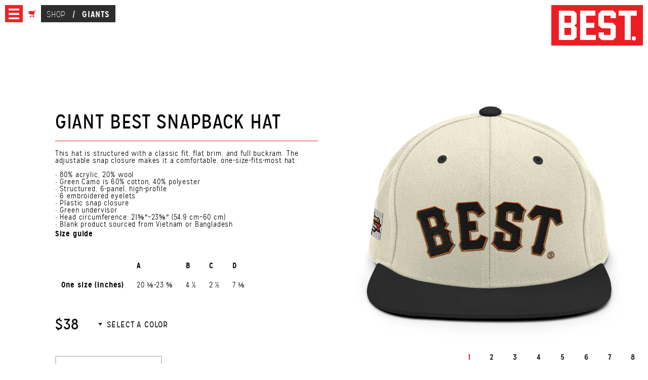

--- FILE ---
content_type: text/html; charset=utf-8
request_url: https://breezyexcursion.com/products/giant-best-snapback-hat
body_size: 26867
content:
<!DOCTYPE html>
<!--[if lt IE 7]><html class="no-js lt-ie9 lt-ie8 lt-ie7" lang="en"> <![endif]-->
<!--[if IE 7]><html class="no-js lt-ie9 lt-ie8" lang="en"> <![endif]-->
<!--[if IE 8]><html class="no-js lt-ie9" lang="en"> <![endif]-->
<!--[if IE 9 ]><html class="ie9 no-js"> <![endif]-->
<!--[if (gt IE 9)|!(IE)]><!-->
<html class="no-js" lang="en" itemscope itemtype="http://schema.org/Product" xmlns:fb="http://ogp.me/ns/fb#">
<!--<![endif]-->
<head>

  
  <meta charset="utf-8">
  <meta http-equiv="X-UA-Compatible" content="IE=edge,chrome=1">

  
  <link rel="dns-prefetch" href="//cdn.myshopify.com/">
  <link rel="dns-prefetch" href="//s3-us-west-1.amazonaws.com">
  <link rel="dns-prefetch" href="//fonts.googleapis.com">
  <link rel="dns-prefetch" href="//ajax.googleapis.com">

  
  
    <meta name="keywords" content="giants, headwear, homepage, new arrivals, snapback, snapbacks, " />
    <meta itemprop="description" name="description" content="This hat is structured with a classic fit, flat brim, and full buckram. The adjustable snap closure makes it a comfortable, one-size-fits-most hat...." />
    <meta itemprop="image" content="//breezyexcursion.com/cdn/shop/products/classic-snapback-natural-black-front-6238c8ad2d012_compact.jpg?v=1647963376">
    <meta itemprop="currency" content="USD">
    <meta itemprop="seller" content="Breezy Excursion">
    <meta itemprop="availability" content="in_stock">
  

  
  

  <meta property="og:type" content="product">
  <meta property="og:title" content="GIANT BEST Snapback Hat">
  
  <meta property="og:image" content="http://breezyexcursion.com/cdn/shop/products/classic-snapback-natural-black-front-6238c8ad2d012_grande.jpg?v=1647963376">
  <meta property="og:image:secure_url" content="https://breezyexcursion.com/cdn/shop/products/classic-snapback-natural-black-front-6238c8ad2d012_grande.jpg?v=1647963376">
  
  <meta property="og:image" content="http://breezyexcursion.com/cdn/shop/products/classic-snapback-black-front-6238c8ad2c9c0_grande.jpg?v=1647963376">
  <meta property="og:image:secure_url" content="https://breezyexcursion.com/cdn/shop/products/classic-snapback-black-front-6238c8ad2c9c0_grande.jpg?v=1647963376">
  
  <meta property="og:image" content="http://breezyexcursion.com/cdn/shop/products/classic-snapback-black-back-6238c8ad2cbbc_grande.jpg?v=1647963376">
  <meta property="og:image:secure_url" content="https://breezyexcursion.com/cdn/shop/products/classic-snapback-black-back-6238c8ad2cbbc_grande.jpg?v=1647963376">
  
  <meta property="og:price:amount" content="38">
  <meta property="og:price:currency" content="USD">


  <meta property="og:description" content="This hat is structured with a classic fit, flat brim, and full buckram. The adjustable snap closure makes it a comfortable, one-size-fits-most hat. • 80% acrylic, 20% wool • Green Camo is 60% cotton, 40% polyester • Structured, 6-panel, high-profile • 6 embroidered eyelets • Plastic snap closure • Green undervisor • He">

  <meta property="og:url" content="https://breezyexcursion.com/products/giant-best-snapback-hat">
  <meta property="og:site_name" content="Breezy Excursion">


  


  

  <meta name="twitter:card" content="product">
  <meta name="twitter:title" content="GIANT BEST Snapback Hat">
  <meta name="twitter:description" content="This hat is structured with a classic fit, flat brim, and full buckram. The adjustable snap closure makes it a comfortable, one-size-fits-most hat. 

• 80% acrylic, 20% wool
• Green Camo is 60% cotton, 40% polyester
• Structured, 6-panel, high-profile
• 6 embroidered eyelets
• Plastic snap closure
• Green undervisor
• Head circumference: 21⅝″–23⅝″ (54.9 cm–60 cm)
• Blank product sourced from Vietnam or BangladeshSize guide

 
A
B
C
D


One size (inches)
20 ⅛-23 ⅝
4 ½
2 ½
7 ⅛

">
  <meta name="twitter:image" content="https://breezyexcursion.com/cdn/shop/products/classic-snapback-natural-black-front-6238c8ad2d012_medium.jpg?v=1647963376">
  <meta name="twitter:image:width" content="240">
  <meta name="twitter:image:height" content="240">
  <meta name="twitter:label1" content="Price">
  <meta name="twitter:data1" content="$38 USD">
  
  <meta name="twitter:label2" content="Brand">
  <meta name="twitter:data2" content="Printiful">
  



  
  <link rel="shortcut icon" href="//breezyexcursion.com/cdn/shop/t/2/assets/favicon.ico?v=67376942325348652121408126395" type="image/x-icon">
  <link rel="icon" href="//breezyexcursion.com/cdn/shop/t/2/assets/favicon.ico?v=67376942325348652121408126395" type="image/x-icon">

  
  <meta name="viewport" content="width=device-width, initial-scale=1" />
  <meta name="apple-mobile-web-app-capable" content="yes" />
  <link rel="canonical" href="https://breezyexcursion.com/products/giant-best-snapback-hat" />
  <link rel="alternate" type="application/rss+xml" title="Breezy Excursion : Products" href="https://breezyexcursion.com/collections/all.atom" />
  <link rel="sitemap" type="application/xml" title="Sitemap" href="/sitemap.xml" />

  
  <title>
    Breezy Excursion
     | 
    
      GIANT BEST Snapback Hat
    
  </title>

  
  <script data-nojax>;window.Modernizr=function(a,b,c){function z(a){j.cssText=a}function A(a,b){return z(m.join(a+";")+(b||""))}function B(a,b){return typeof a===b}function C(a,b){return!!~(""+a).indexOf(b)}function D(a,b){for(var d in a){var e=a[d];if(!C(e,"-")&&j[e]!==c)return b=="pfx"?e:!0}return!1}function E(a,b,d){for(var e in a){var f=b[a[e]];if(f!==c)return d===!1?a[e]:B(f,"function")?f.bind(d||b):f}return!1}function F(a,b,c){var d=a.charAt(0).toUpperCase()+a.slice(1),e=(a+" "+o.join(d+" ")+d).split(" ");return B(b,"string")||B(b,"undefined")?D(e,b):(e=(a+" "+p.join(d+" ")+d).split(" "),E(e,b,c))}var d="2.8.1",e={},f=!0,g=b.documentElement,h="modernizr",i=b.createElement(h),j=i.style,k,l={}.toString,m=" -webkit- -moz- -o- -ms- ".split(" "),n="Webkit Moz O ms",o=n.split(" "),p=n.toLowerCase().split(" "),q={},r={},s={},t=[],u=t.slice,v,w=function(a,c,d,e){var f,i,j,k,l=b.createElement("div"),m=b.body,n=m||b.createElement("body");if(parseInt(d,10))while(d--)j=b.createElement("div"),j.id=e?e[d]:h+(d+1),l.appendChild(j);return f=["&#173;",'<style id="s',h,'">',a,"</style>"].join(""),l.id=h,(m?l:n).innerHTML+=f,n.appendChild(l),m||(n.style.background="",n.style.overflow="hidden",k=g.style.overflow,g.style.overflow="hidden",g.appendChild(n)),i=c(l,a),m?l.parentNode.removeChild(l):(n.parentNode.removeChild(n),g.style.overflow=k),!!i},x={}.hasOwnProperty,y;!B(x,"undefined")&&!B(x.call,"undefined")?y=function(a,b){return x.call(a,b)}:y=function(a,b){return b in a&&B(a.constructor.prototype[b],"undefined")},Function.prototype.bind||(Function.prototype.bind=function(b){var c=this;if(typeof c!="function")throw new TypeError;var d=u.call(arguments,1),e=function(){if(this instanceof e){var a=function(){};a.prototype=c.prototype;var f=new a,g=c.apply(f,d.concat(u.call(arguments)));return Object(g)===g?g:f}return c.apply(b,d.concat(u.call(arguments)))};return e}),q.touch=function(){var c;return"ontouchstart"in a||a.DocumentTouch&&b instanceof DocumentTouch?c=!0:w(["@media (",m.join("touch-enabled),("),h,")","{#modernizr{top:9px;position:absolute}}"].join(""),function(a){c=a.offsetTop===9}),c},q.history=function(){return!!a.history&&!!history.pushState},q.cssanimations=function(){return F("animationName")},q.csstransforms3d=function(){var a=!!F("perspective");return a&&"webkitPerspective"in g.style&&w("@media (transform-3d),(-webkit-transform-3d){#modernizr{left:9px;position:absolute;height:3px;}}",function(b,c){a=b.offsetLeft===9&&b.offsetHeight===3}),a},q.csstransitions=function(){return F("transition")},q.video=function(){var a=b.createElement("video"),c=!1;try{if(c=!!a.canPlayType)c=new Boolean(c),c.ogg=a.canPlayType('video/ogg; codecs="theora"').replace(/^no$/,""),c.h264=a.canPlayType('video/mp4; codecs="avc1.42E01E"').replace(/^no$/,""),c.webm=a.canPlayType('video/webm; codecs="vp8, vorbis"').replace(/^no$/,"")}catch(d){}return c};for(var G in q)y(q,G)&&(v=G.toLowerCase(),e[v]=q[G](),t.push((e[v]?"":"no-")+v));return e.addTest=function(a,b){if(typeof a=="object")for(var d in a)y(a,d)&&e.addTest(d,a[d]);else{a=a.toLowerCase();if(e[a]!==c)return e;b=typeof b=="function"?b():b,typeof f!="undefined"&&f&&(g.className+=" "+(b?"":"no-")+a),e[a]=b}return e},z(""),i=k=null,function(a,b){function l(a,b){var c=a.createElement("p"),d=a.getElementsByTagName("head")[0]||a.documentElement;return c.innerHTML="x<style>"+b+"</style>",d.insertBefore(c.lastChild,d.firstChild)}function m(){var a=s.elements;return typeof a=="string"?a.split(" "):a}function n(a){var b=j[a[h]];return b||(b={},i++,a[h]=i,j[i]=b),b}function o(a,c,d){c||(c=b);if(k)return c.createElement(a);d||(d=n(c));var g;return d.cache[a]?g=d.cache[a].cloneNode():f.test(a)?g=(d.cache[a]=d.createElem(a)).cloneNode():g=d.createElem(a),g.canHaveChildren&&!e.test(a)&&!g.tagUrn?d.frag.appendChild(g):g}function p(a,c){a||(a=b);if(k)return a.createDocumentFragment();c=c||n(a);var d=c.frag.cloneNode(),e=0,f=m(),g=f.length;for(;e<g;e++)d.createElement(f[e]);return d}function q(a,b){b.cache||(b.cache={},b.createElem=a.createElement,b.createFrag=a.createDocumentFragment,b.frag=b.createFrag()),a.createElement=function(c){return s.shivMethods?o(c,a,b):b.createElem(c)},a.createDocumentFragment=Function("h,f","return function(){var n=f.cloneNode(),c=n.createElement;h.shivMethods&&("+m().join().replace(/[\w\-]+/g,function(a){return b.createElem(a),b.frag.createElement(a),'c("'+a+'")'})+");return n}")(s,b.frag)}function r(a){a||(a=b);var c=n(a);return s.shivCSS&&!g&&!c.hasCSS&&(c.hasCSS=!!l(a,"article,aside,dialog,figcaption,figure,footer,header,hgroup,main,nav,section{display:block}mark{background:#FF0;color:#000}template{display:none}")),k||q(a,c),a}var c="3.7.0",d=a.html5||{},e=/^<|^(?:button|map|select|textarea|object|iframe|option|optgroup)$/i,f=/^(?:a|b|code|div|fieldset|h1|h2|h3|h4|h5|h6|i|label|li|ol|p|q|span|strong|style|table|tbody|td|th|tr|ul)$/i,g,h="_html5shiv",i=0,j={},k;(function(){try{var a=b.createElement("a");a.innerHTML="<xyz></xyz>",g="hidden"in a,k=a.childNodes.length==1||function(){b.createElement("a");var a=b.createDocumentFragment();return typeof a.cloneNode=="undefined"||typeof a.createDocumentFragment=="undefined"||typeof a.createElement=="undefined"}()}catch(c){g=!0,k=!0}})();var s={elements:d.elements||"abbr article aside audio bdi canvas data datalist details dialog figcaption figure footer header hgroup main mark meter nav output progress section summary template time video",version:c,shivCSS:d.shivCSS!==!1,supportsUnknownElements:k,shivMethods:d.shivMethods!==!1,type:"default",shivDocument:r,createElement:o,createDocumentFragment:p};a.html5=s,r(b)}(this,b),e._version=d,e._prefixes=m,e._domPrefixes=p,e._cssomPrefixes=o,e.testProp=function(a){return D([a])},e.testAllProps=F,e.testStyles=w,g.className=g.className.replace(/(^|\s)no-js(\s|$)/,"$1$2")+(f?" js "+t.join(" "):""),e}(this,this.document),function(a,b,c){function d(a){return"[object Function]"==o.call(a)}function e(a){return"string"==typeof a}function f(){}function g(a){return!a||"loaded"==a||"complete"==a||"uninitialized"==a}function h(){var a=p.shift();q=1,a?a.t?m(function(){("c"==a.t?B.injectCss:B.injectJs)(a.s,0,a.a,a.x,a.e,1)},0):(a(),h()):q=0}function i(a,c,d,e,f,i,j){function k(b){if(!o&&g(l.readyState)&&(u.r=o=1,!q&&h(),l.onload=l.onreadystatechange=null,b)){"img"!=a&&m(function(){t.removeChild(l)},50);for(var d in y[c])y[c].hasOwnProperty(d)&&y[c][d].onload()}}var j=j||B.errorTimeout,l=b.createElement(a),o=0,r=0,u={t:d,s:c,e:f,a:i,x:j};1===y[c]&&(r=1,y[c]=[]),"object"==a?l.data=c:(l.src=c,l.type=a),l.width=l.height="0",l.onerror=l.onload=l.onreadystatechange=function(){k.call(this,r)},p.splice(e,0,u),"img"!=a&&(r||2===y[c]?(t.insertBefore(l,s?null:n),m(k,j)):y[c].push(l))}function j(a,b,c,d,f){return q=0,b=b||"j",e(a)?i("c"==b?v:u,a,b,this.i++,c,d,f):(p.splice(this.i++,0,a),1==p.length&&h()),this}function k(){var a=B;return a.loader={load:j,i:0},a}var l=b.documentElement,m=a.setTimeout,n=b.getElementsByTagName("script")[0],o={}.toString,p=[],q=0,r="MozAppearance"in l.style,s=r&&!!b.createRange().compareNode,t=s?l:n.parentNode,l=a.opera&&"[object Opera]"==o.call(a.opera),l=!!b.attachEvent&&!l,u=r?"object":l?"script":"img",v=l?"script":u,w=Array.isArray||function(a){return"[object Array]"==o.call(a)},x=[],y={},z={timeout:function(a,b){return b.length&&(a.timeout=b[0]),a}},A,B;B=function(a){function b(a){var a=a.split("!"),b=x.length,c=a.pop(),d=a.length,c={url:c,origUrl:c,prefixes:a},e,f,g;for(f=0;f<d;f++)g=a[f].split("="),(e=z[g.shift()])&&(c=e(c,g));for(f=0;f<b;f++)c=x[f](c);return c}function g(a,e,f,g,h){var i=b(a),j=i.autoCallback;i.url.split(".").pop().split("?").shift(),i.bypass||(e&&(e=d(e)?e:e[a]||e[g]||e[a.split("/").pop().split("?")[0]]),i.instead?i.instead(a,e,f,g,h):(y[i.url]?i.noexec=!0:y[i.url]=1,f.load(i.url,i.forceCSS||!i.forceJS&&"css"==i.url.split(".").pop().split("?").shift()?"c":c,i.noexec,i.attrs,i.timeout),(d(e)||d(j))&&f.load(function(){k(),e&&e(i.origUrl,h,g),j&&j(i.origUrl,h,g),y[i.url]=2})))}function h(a,b){function c(a,c){if(a){if(e(a))c||(j=function(){var a=[].slice.call(arguments);k.apply(this,a),l()}),g(a,j,b,0,h);else if(Object(a)===a)for(n in m=function(){var b=0,c;for(c in a)a.hasOwnProperty(c)&&b++;return b}(),a)a.hasOwnProperty(n)&&(!c&&!--m&&(d(j)?j=function(){var a=[].slice.call(arguments);k.apply(this,a),l()}:j[n]=function(a){return function(){var b=[].slice.call(arguments);a&&a.apply(this,b),l()}}(k[n])),g(a[n],j,b,n,h))}else!c&&l()}var h=!!a.test,i=a.load||a.both,j=a.callback||f,k=j,l=a.complete||f,m,n;c(h?a.yep:a.nope,!!i),i&&c(i)}var i,j,l=this.yepnope.loader;if(e(a))g(a,0,l,0);else if(w(a))for(i=0;i<a.length;i++)j=a[i],e(j)?g(j,0,l,0):w(j)?B(j):Object(j)===j&&h(j,l);else Object(a)===a&&h(a,l)},B.addPrefix=function(a,b){z[a]=b},B.addFilter=function(a){x.push(a)},B.errorTimeout=1e4,null==b.readyState&&b.addEventListener&&(b.readyState="loading",b.addEventListener("DOMContentLoaded",A=function(){b.removeEventListener("DOMContentLoaded",A,0),b.readyState="complete"},0)),a.yepnope=k(),a.yepnope.executeStack=h,a.yepnope.injectJs=function(a,c,d,e,i,j){var k=b.createElement("script"),l,o,e=e||B.errorTimeout;k.src=a;for(o in d)k.setAttribute(o,d[o]);c=j?h:c||f,k.onreadystatechange=k.onload=function(){!l&&g(k.readyState)&&(l=1,c(),k.onload=k.onreadystatechange=null)},m(function(){l||(l=1,c(1))},e),i?k.onload():n.parentNode.insertBefore(k,n)},a.yepnope.injectCss=function(a,c,d,e,g,i){var e=b.createElement("link"),j,c=i?h:c||f;e.href=a,e.rel="stylesheet",e.type="text/css";for(j in d)e.setAttribute(j,d[j]);g||(n.parentNode.insertBefore(e,n),m(c,0))}}(this,document),Modernizr.load=function(){yepnope.apply(window,[].slice.call(arguments,0))};</script>

  
  <link href='//fonts.googleapis.com/css?family=Bevan' rel='stylesheet' type='text/css'>

  
  <link href="//breezyexcursion.com/cdn/shop/t/2/assets/style.min.css?v=115260703395929182471714494557" rel="stylesheet" type="text/css" media="all" />

  <!--[if lt IE 9]>
  <script src="//html5shiv.googlecode.com/svn/trunk/html5.js" type="text/javascript"></script>
  <![endif]-->

  
  <script src="//ajax.googleapis.com/ajax/libs/jquery/1.11.0/jquery.min.js" type="text/javascript"></script>

  
  <script>
    function imgLoaded(img){
      var $img = $(img);
      $img.addClass('loaded').siblings('.css-loader').remove();
    };
    function imgLoadedLoader(img){
      var $img = $(img);
      $img.addClass('loaded');
    };
  </script>

  
  <script>window.performance && window.performance.mark && window.performance.mark('shopify.content_for_header.start');</script><meta id="shopify-digital-wallet" name="shopify-digital-wallet" content="/3968529/digital_wallets/dialog">
<meta name="shopify-checkout-api-token" content="4d25fa8548856256aa3f18ce771bd47d">
<meta id="in-context-paypal-metadata" data-shop-id="3968529" data-venmo-supported="false" data-environment="production" data-locale="en_US" data-paypal-v4="true" data-currency="USD">
<link rel="alternate" type="application/json+oembed" href="https://breezyexcursion.com/products/giant-best-snapback-hat.oembed">
<script async="async" src="/checkouts/internal/preloads.js?locale=en-US"></script>
<link rel="preconnect" href="https://shop.app" crossorigin="anonymous">
<script async="async" src="https://shop.app/checkouts/internal/preloads.js?locale=en-US&shop_id=3968529" crossorigin="anonymous"></script>
<script id="apple-pay-shop-capabilities" type="application/json">{"shopId":3968529,"countryCode":"US","currencyCode":"USD","merchantCapabilities":["supports3DS"],"merchantId":"gid:\/\/shopify\/Shop\/3968529","merchantName":"Breezy Excursion","requiredBillingContactFields":["postalAddress","email"],"requiredShippingContactFields":["postalAddress","email"],"shippingType":"shipping","supportedNetworks":["visa","masterCard","amex","discover","elo","jcb"],"total":{"type":"pending","label":"Breezy Excursion","amount":"1.00"},"shopifyPaymentsEnabled":true,"supportsSubscriptions":true}</script>
<script id="shopify-features" type="application/json">{"accessToken":"4d25fa8548856256aa3f18ce771bd47d","betas":["rich-media-storefront-analytics"],"domain":"breezyexcursion.com","predictiveSearch":true,"shopId":3968529,"locale":"en"}</script>
<script>var Shopify = Shopify || {};
Shopify.shop = "breezyexcursion.myshopify.com";
Shopify.locale = "en";
Shopify.currency = {"active":"USD","rate":"1.0"};
Shopify.country = "US";
Shopify.theme = {"name":"BREEZY EXCURSION by RADIATOR","id":8149533,"schema_name":null,"schema_version":null,"theme_store_id":null,"role":"main"};
Shopify.theme.handle = "null";
Shopify.theme.style = {"id":null,"handle":null};
Shopify.cdnHost = "breezyexcursion.com/cdn";
Shopify.routes = Shopify.routes || {};
Shopify.routes.root = "/";</script>
<script type="module">!function(o){(o.Shopify=o.Shopify||{}).modules=!0}(window);</script>
<script>!function(o){function n(){var o=[];function n(){o.push(Array.prototype.slice.apply(arguments))}return n.q=o,n}var t=o.Shopify=o.Shopify||{};t.loadFeatures=n(),t.autoloadFeatures=n()}(window);</script>
<script>
  window.ShopifyPay = window.ShopifyPay || {};
  window.ShopifyPay.apiHost = "shop.app\/pay";
  window.ShopifyPay.redirectState = null;
</script>
<script id="shop-js-analytics" type="application/json">{"pageType":"product"}</script>
<script defer="defer" async type="module" src="//breezyexcursion.com/cdn/shopifycloud/shop-js/modules/v2/client.init-shop-cart-sync_BdyHc3Nr.en.esm.js"></script>
<script defer="defer" async type="module" src="//breezyexcursion.com/cdn/shopifycloud/shop-js/modules/v2/chunk.common_Daul8nwZ.esm.js"></script>
<script type="module">
  await import("//breezyexcursion.com/cdn/shopifycloud/shop-js/modules/v2/client.init-shop-cart-sync_BdyHc3Nr.en.esm.js");
await import("//breezyexcursion.com/cdn/shopifycloud/shop-js/modules/v2/chunk.common_Daul8nwZ.esm.js");

  window.Shopify.SignInWithShop?.initShopCartSync?.({"fedCMEnabled":true,"windoidEnabled":true});

</script>
<script>
  window.Shopify = window.Shopify || {};
  if (!window.Shopify.featureAssets) window.Shopify.featureAssets = {};
  window.Shopify.featureAssets['shop-js'] = {"shop-cart-sync":["modules/v2/client.shop-cart-sync_QYOiDySF.en.esm.js","modules/v2/chunk.common_Daul8nwZ.esm.js"],"init-fed-cm":["modules/v2/client.init-fed-cm_DchLp9rc.en.esm.js","modules/v2/chunk.common_Daul8nwZ.esm.js"],"shop-button":["modules/v2/client.shop-button_OV7bAJc5.en.esm.js","modules/v2/chunk.common_Daul8nwZ.esm.js"],"init-windoid":["modules/v2/client.init-windoid_DwxFKQ8e.en.esm.js","modules/v2/chunk.common_Daul8nwZ.esm.js"],"shop-cash-offers":["modules/v2/client.shop-cash-offers_DWtL6Bq3.en.esm.js","modules/v2/chunk.common_Daul8nwZ.esm.js","modules/v2/chunk.modal_CQq8HTM6.esm.js"],"shop-toast-manager":["modules/v2/client.shop-toast-manager_CX9r1SjA.en.esm.js","modules/v2/chunk.common_Daul8nwZ.esm.js"],"init-shop-email-lookup-coordinator":["modules/v2/client.init-shop-email-lookup-coordinator_UhKnw74l.en.esm.js","modules/v2/chunk.common_Daul8nwZ.esm.js"],"pay-button":["modules/v2/client.pay-button_DzxNnLDY.en.esm.js","modules/v2/chunk.common_Daul8nwZ.esm.js"],"avatar":["modules/v2/client.avatar_BTnouDA3.en.esm.js"],"init-shop-cart-sync":["modules/v2/client.init-shop-cart-sync_BdyHc3Nr.en.esm.js","modules/v2/chunk.common_Daul8nwZ.esm.js"],"shop-login-button":["modules/v2/client.shop-login-button_D8B466_1.en.esm.js","modules/v2/chunk.common_Daul8nwZ.esm.js","modules/v2/chunk.modal_CQq8HTM6.esm.js"],"init-customer-accounts-sign-up":["modules/v2/client.init-customer-accounts-sign-up_C8fpPm4i.en.esm.js","modules/v2/client.shop-login-button_D8B466_1.en.esm.js","modules/v2/chunk.common_Daul8nwZ.esm.js","modules/v2/chunk.modal_CQq8HTM6.esm.js"],"init-shop-for-new-customer-accounts":["modules/v2/client.init-shop-for-new-customer-accounts_CVTO0Ztu.en.esm.js","modules/v2/client.shop-login-button_D8B466_1.en.esm.js","modules/v2/chunk.common_Daul8nwZ.esm.js","modules/v2/chunk.modal_CQq8HTM6.esm.js"],"init-customer-accounts":["modules/v2/client.init-customer-accounts_dRgKMfrE.en.esm.js","modules/v2/client.shop-login-button_D8B466_1.en.esm.js","modules/v2/chunk.common_Daul8nwZ.esm.js","modules/v2/chunk.modal_CQq8HTM6.esm.js"],"shop-follow-button":["modules/v2/client.shop-follow-button_CkZpjEct.en.esm.js","modules/v2/chunk.common_Daul8nwZ.esm.js","modules/v2/chunk.modal_CQq8HTM6.esm.js"],"lead-capture":["modules/v2/client.lead-capture_BntHBhfp.en.esm.js","modules/v2/chunk.common_Daul8nwZ.esm.js","modules/v2/chunk.modal_CQq8HTM6.esm.js"],"checkout-modal":["modules/v2/client.checkout-modal_CfxcYbTm.en.esm.js","modules/v2/chunk.common_Daul8nwZ.esm.js","modules/v2/chunk.modal_CQq8HTM6.esm.js"],"shop-login":["modules/v2/client.shop-login_Da4GZ2H6.en.esm.js","modules/v2/chunk.common_Daul8nwZ.esm.js","modules/v2/chunk.modal_CQq8HTM6.esm.js"],"payment-terms":["modules/v2/client.payment-terms_MV4M3zvL.en.esm.js","modules/v2/chunk.common_Daul8nwZ.esm.js","modules/v2/chunk.modal_CQq8HTM6.esm.js"]};
</script>
<script>(function() {
  var isLoaded = false;
  function asyncLoad() {
    if (isLoaded) return;
    isLoaded = true;
    var urls = ["https:\/\/chimpstatic.com\/mcjs-connected\/js\/users\/584578ca97825523ab7855a57\/2cc2ee3d2cbd442fa679c2664.js?shop=breezyexcursion.myshopify.com","https:\/\/chimpstatic.com\/mcjs-connected\/js\/users\/584578ca97825523ab7855a57\/306a77ecbe1c1351dd79cf1f9.js?shop=breezyexcursion.myshopify.com","\/\/cdn.shopify.com\/proxy\/5c94e70542391a57b2fdc1dbac98ac1b5f89ef99652175cba1112cdd922cbdc2\/static.cdn.printful.com\/static\/js\/external\/shopify-product-customizer.js?v=0.28\u0026shop=breezyexcursion.myshopify.com\u0026sp-cache-control=cHVibGljLCBtYXgtYWdlPTkwMA"];
    for (var i = 0; i < urls.length; i++) {
      var s = document.createElement('script');
      s.type = 'text/javascript';
      s.async = true;
      s.src = urls[i];
      var x = document.getElementsByTagName('script')[0];
      x.parentNode.insertBefore(s, x);
    }
  };
  if(window.attachEvent) {
    window.attachEvent('onload', asyncLoad);
  } else {
    window.addEventListener('load', asyncLoad, false);
  }
})();</script>
<script id="__st">var __st={"a":3968529,"offset":-28800,"reqid":"641c49e4-7e52-40a1-87f9-f939a98b549b-1768952295","pageurl":"breezyexcursion.com\/products\/giant-best-snapback-hat","u":"d071cde43bfd","p":"product","rtyp":"product","rid":7571426148602};</script>
<script>window.ShopifyPaypalV4VisibilityTracking = true;</script>
<script id="captcha-bootstrap">!function(){'use strict';const t='contact',e='account',n='new_comment',o=[[t,t],['blogs',n],['comments',n],[t,'customer']],c=[[e,'customer_login'],[e,'guest_login'],[e,'recover_customer_password'],[e,'create_customer']],r=t=>t.map((([t,e])=>`form[action*='/${t}']:not([data-nocaptcha='true']) input[name='form_type'][value='${e}']`)).join(','),a=t=>()=>t?[...document.querySelectorAll(t)].map((t=>t.form)):[];function s(){const t=[...o],e=r(t);return a(e)}const i='password',u='form_key',d=['recaptcha-v3-token','g-recaptcha-response','h-captcha-response',i],f=()=>{try{return window.sessionStorage}catch{return}},m='__shopify_v',_=t=>t.elements[u];function p(t,e,n=!1){try{const o=window.sessionStorage,c=JSON.parse(o.getItem(e)),{data:r}=function(t){const{data:e,action:n}=t;return t[m]||n?{data:e,action:n}:{data:t,action:n}}(c);for(const[e,n]of Object.entries(r))t.elements[e]&&(t.elements[e].value=n);n&&o.removeItem(e)}catch(o){console.error('form repopulation failed',{error:o})}}const l='form_type',E='cptcha';function T(t){t.dataset[E]=!0}const w=window,h=w.document,L='Shopify',v='ce_forms',y='captcha';let A=!1;((t,e)=>{const n=(g='f06e6c50-85a8-45c8-87d0-21a2b65856fe',I='https://cdn.shopify.com/shopifycloud/storefront-forms-hcaptcha/ce_storefront_forms_captcha_hcaptcha.v1.5.2.iife.js',D={infoText:'Protected by hCaptcha',privacyText:'Privacy',termsText:'Terms'},(t,e,n)=>{const o=w[L][v],c=o.bindForm;if(c)return c(t,g,e,D).then(n);var r;o.q.push([[t,g,e,D],n]),r=I,A||(h.body.append(Object.assign(h.createElement('script'),{id:'captcha-provider',async:!0,src:r})),A=!0)});var g,I,D;w[L]=w[L]||{},w[L][v]=w[L][v]||{},w[L][v].q=[],w[L][y]=w[L][y]||{},w[L][y].protect=function(t,e){n(t,void 0,e),T(t)},Object.freeze(w[L][y]),function(t,e,n,w,h,L){const[v,y,A,g]=function(t,e,n){const i=e?o:[],u=t?c:[],d=[...i,...u],f=r(d),m=r(i),_=r(d.filter((([t,e])=>n.includes(e))));return[a(f),a(m),a(_),s()]}(w,h,L),I=t=>{const e=t.target;return e instanceof HTMLFormElement?e:e&&e.form},D=t=>v().includes(t);t.addEventListener('submit',(t=>{const e=I(t);if(!e)return;const n=D(e)&&!e.dataset.hcaptchaBound&&!e.dataset.recaptchaBound,o=_(e),c=g().includes(e)&&(!o||!o.value);(n||c)&&t.preventDefault(),c&&!n&&(function(t){try{if(!f())return;!function(t){const e=f();if(!e)return;const n=_(t);if(!n)return;const o=n.value;o&&e.removeItem(o)}(t);const e=Array.from(Array(32),(()=>Math.random().toString(36)[2])).join('');!function(t,e){_(t)||t.append(Object.assign(document.createElement('input'),{type:'hidden',name:u})),t.elements[u].value=e}(t,e),function(t,e){const n=f();if(!n)return;const o=[...t.querySelectorAll(`input[type='${i}']`)].map((({name:t})=>t)),c=[...d,...o],r={};for(const[a,s]of new FormData(t).entries())c.includes(a)||(r[a]=s);n.setItem(e,JSON.stringify({[m]:1,action:t.action,data:r}))}(t,e)}catch(e){console.error('failed to persist form',e)}}(e),e.submit())}));const S=(t,e)=>{t&&!t.dataset[E]&&(n(t,e.some((e=>e===t))),T(t))};for(const o of['focusin','change'])t.addEventListener(o,(t=>{const e=I(t);D(e)&&S(e,y())}));const B=e.get('form_key'),M=e.get(l),P=B&&M;t.addEventListener('DOMContentLoaded',(()=>{const t=y();if(P)for(const e of t)e.elements[l].value===M&&p(e,B);[...new Set([...A(),...v().filter((t=>'true'===t.dataset.shopifyCaptcha))])].forEach((e=>S(e,t)))}))}(h,new URLSearchParams(w.location.search),n,t,e,['guest_login'])})(!0,!0)}();</script>
<script integrity="sha256-4kQ18oKyAcykRKYeNunJcIwy7WH5gtpwJnB7kiuLZ1E=" data-source-attribution="shopify.loadfeatures" defer="defer" src="//breezyexcursion.com/cdn/shopifycloud/storefront/assets/storefront/load_feature-a0a9edcb.js" crossorigin="anonymous"></script>
<script crossorigin="anonymous" defer="defer" src="//breezyexcursion.com/cdn/shopifycloud/storefront/assets/shopify_pay/storefront-65b4c6d7.js?v=20250812"></script>
<script data-source-attribution="shopify.dynamic_checkout.dynamic.init">var Shopify=Shopify||{};Shopify.PaymentButton=Shopify.PaymentButton||{isStorefrontPortableWallets:!0,init:function(){window.Shopify.PaymentButton.init=function(){};var t=document.createElement("script");t.src="https://breezyexcursion.com/cdn/shopifycloud/portable-wallets/latest/portable-wallets.en.js",t.type="module",document.head.appendChild(t)}};
</script>
<script data-source-attribution="shopify.dynamic_checkout.buyer_consent">
  function portableWalletsHideBuyerConsent(e){var t=document.getElementById("shopify-buyer-consent"),n=document.getElementById("shopify-subscription-policy-button");t&&n&&(t.classList.add("hidden"),t.setAttribute("aria-hidden","true"),n.removeEventListener("click",e))}function portableWalletsShowBuyerConsent(e){var t=document.getElementById("shopify-buyer-consent"),n=document.getElementById("shopify-subscription-policy-button");t&&n&&(t.classList.remove("hidden"),t.removeAttribute("aria-hidden"),n.addEventListener("click",e))}window.Shopify?.PaymentButton&&(window.Shopify.PaymentButton.hideBuyerConsent=portableWalletsHideBuyerConsent,window.Shopify.PaymentButton.showBuyerConsent=portableWalletsShowBuyerConsent);
</script>
<script data-source-attribution="shopify.dynamic_checkout.cart.bootstrap">document.addEventListener("DOMContentLoaded",(function(){function t(){return document.querySelector("shopify-accelerated-checkout-cart, shopify-accelerated-checkout")}if(t())Shopify.PaymentButton.init();else{new MutationObserver((function(e,n){t()&&(Shopify.PaymentButton.init(),n.disconnect())})).observe(document.body,{childList:!0,subtree:!0})}}));
</script>
<link id="shopify-accelerated-checkout-styles" rel="stylesheet" media="screen" href="https://breezyexcursion.com/cdn/shopifycloud/portable-wallets/latest/accelerated-checkout-backwards-compat.css" crossorigin="anonymous">
<style id="shopify-accelerated-checkout-cart">
        #shopify-buyer-consent {
  margin-top: 1em;
  display: inline-block;
  width: 100%;
}

#shopify-buyer-consent.hidden {
  display: none;
}

#shopify-subscription-policy-button {
  background: none;
  border: none;
  padding: 0;
  text-decoration: underline;
  font-size: inherit;
  cursor: pointer;
}

#shopify-subscription-policy-button::before {
  box-shadow: none;
}

      </style>

<script>window.performance && window.performance.mark && window.performance.mark('shopify.content_for_header.end');</script>

  
  
<link href="https://monorail-edge.shopifysvc.com" rel="dns-prefetch">
<script>(function(){if ("sendBeacon" in navigator && "performance" in window) {try {var session_token_from_headers = performance.getEntriesByType('navigation')[0].serverTiming.find(x => x.name == '_s').description;} catch {var session_token_from_headers = undefined;}var session_cookie_matches = document.cookie.match(/_shopify_s=([^;]*)/);var session_token_from_cookie = session_cookie_matches && session_cookie_matches.length === 2 ? session_cookie_matches[1] : "";var session_token = session_token_from_headers || session_token_from_cookie || "";function handle_abandonment_event(e) {var entries = performance.getEntries().filter(function(entry) {return /monorail-edge.shopifysvc.com/.test(entry.name);});if (!window.abandonment_tracked && entries.length === 0) {window.abandonment_tracked = true;var currentMs = Date.now();var navigation_start = performance.timing.navigationStart;var payload = {shop_id: 3968529,url: window.location.href,navigation_start,duration: currentMs - navigation_start,session_token,page_type: "product"};window.navigator.sendBeacon("https://monorail-edge.shopifysvc.com/v1/produce", JSON.stringify({schema_id: "online_store_buyer_site_abandonment/1.1",payload: payload,metadata: {event_created_at_ms: currentMs,event_sent_at_ms: currentMs}}));}}window.addEventListener('pagehide', handle_abandonment_event);}}());</script>
<script id="web-pixels-manager-setup">(function e(e,d,r,n,o){if(void 0===o&&(o={}),!Boolean(null===(a=null===(i=window.Shopify)||void 0===i?void 0:i.analytics)||void 0===a?void 0:a.replayQueue)){var i,a;window.Shopify=window.Shopify||{};var t=window.Shopify;t.analytics=t.analytics||{};var s=t.analytics;s.replayQueue=[],s.publish=function(e,d,r){return s.replayQueue.push([e,d,r]),!0};try{self.performance.mark("wpm:start")}catch(e){}var l=function(){var e={modern:/Edge?\/(1{2}[4-9]|1[2-9]\d|[2-9]\d{2}|\d{4,})\.\d+(\.\d+|)|Firefox\/(1{2}[4-9]|1[2-9]\d|[2-9]\d{2}|\d{4,})\.\d+(\.\d+|)|Chrom(ium|e)\/(9{2}|\d{3,})\.\d+(\.\d+|)|(Maci|X1{2}).+ Version\/(15\.\d+|(1[6-9]|[2-9]\d|\d{3,})\.\d+)([,.]\d+|)( \(\w+\)|)( Mobile\/\w+|) Safari\/|Chrome.+OPR\/(9{2}|\d{3,})\.\d+\.\d+|(CPU[ +]OS|iPhone[ +]OS|CPU[ +]iPhone|CPU IPhone OS|CPU iPad OS)[ +]+(15[._]\d+|(1[6-9]|[2-9]\d|\d{3,})[._]\d+)([._]\d+|)|Android:?[ /-](13[3-9]|1[4-9]\d|[2-9]\d{2}|\d{4,})(\.\d+|)(\.\d+|)|Android.+Firefox\/(13[5-9]|1[4-9]\d|[2-9]\d{2}|\d{4,})\.\d+(\.\d+|)|Android.+Chrom(ium|e)\/(13[3-9]|1[4-9]\d|[2-9]\d{2}|\d{4,})\.\d+(\.\d+|)|SamsungBrowser\/([2-9]\d|\d{3,})\.\d+/,legacy:/Edge?\/(1[6-9]|[2-9]\d|\d{3,})\.\d+(\.\d+|)|Firefox\/(5[4-9]|[6-9]\d|\d{3,})\.\d+(\.\d+|)|Chrom(ium|e)\/(5[1-9]|[6-9]\d|\d{3,})\.\d+(\.\d+|)([\d.]+$|.*Safari\/(?![\d.]+ Edge\/[\d.]+$))|(Maci|X1{2}).+ Version\/(10\.\d+|(1[1-9]|[2-9]\d|\d{3,})\.\d+)([,.]\d+|)( \(\w+\)|)( Mobile\/\w+|) Safari\/|Chrome.+OPR\/(3[89]|[4-9]\d|\d{3,})\.\d+\.\d+|(CPU[ +]OS|iPhone[ +]OS|CPU[ +]iPhone|CPU IPhone OS|CPU iPad OS)[ +]+(10[._]\d+|(1[1-9]|[2-9]\d|\d{3,})[._]\d+)([._]\d+|)|Android:?[ /-](13[3-9]|1[4-9]\d|[2-9]\d{2}|\d{4,})(\.\d+|)(\.\d+|)|Mobile Safari.+OPR\/([89]\d|\d{3,})\.\d+\.\d+|Android.+Firefox\/(13[5-9]|1[4-9]\d|[2-9]\d{2}|\d{4,})\.\d+(\.\d+|)|Android.+Chrom(ium|e)\/(13[3-9]|1[4-9]\d|[2-9]\d{2}|\d{4,})\.\d+(\.\d+|)|Android.+(UC? ?Browser|UCWEB|U3)[ /]?(15\.([5-9]|\d{2,})|(1[6-9]|[2-9]\d|\d{3,})\.\d+)\.\d+|SamsungBrowser\/(5\.\d+|([6-9]|\d{2,})\.\d+)|Android.+MQ{2}Browser\/(14(\.(9|\d{2,})|)|(1[5-9]|[2-9]\d|\d{3,})(\.\d+|))(\.\d+|)|K[Aa][Ii]OS\/(3\.\d+|([4-9]|\d{2,})\.\d+)(\.\d+|)/},d=e.modern,r=e.legacy,n=navigator.userAgent;return n.match(d)?"modern":n.match(r)?"legacy":"unknown"}(),u="modern"===l?"modern":"legacy",c=(null!=n?n:{modern:"",legacy:""})[u],f=function(e){return[e.baseUrl,"/wpm","/b",e.hashVersion,"modern"===e.buildTarget?"m":"l",".js"].join("")}({baseUrl:d,hashVersion:r,buildTarget:u}),m=function(e){var d=e.version,r=e.bundleTarget,n=e.surface,o=e.pageUrl,i=e.monorailEndpoint;return{emit:function(e){var a=e.status,t=e.errorMsg,s=(new Date).getTime(),l=JSON.stringify({metadata:{event_sent_at_ms:s},events:[{schema_id:"web_pixels_manager_load/3.1",payload:{version:d,bundle_target:r,page_url:o,status:a,surface:n,error_msg:t},metadata:{event_created_at_ms:s}}]});if(!i)return console&&console.warn&&console.warn("[Web Pixels Manager] No Monorail endpoint provided, skipping logging."),!1;try{return self.navigator.sendBeacon.bind(self.navigator)(i,l)}catch(e){}var u=new XMLHttpRequest;try{return u.open("POST",i,!0),u.setRequestHeader("Content-Type","text/plain"),u.send(l),!0}catch(e){return console&&console.warn&&console.warn("[Web Pixels Manager] Got an unhandled error while logging to Monorail."),!1}}}}({version:r,bundleTarget:l,surface:e.surface,pageUrl:self.location.href,monorailEndpoint:e.monorailEndpoint});try{o.browserTarget=l,function(e){var d=e.src,r=e.async,n=void 0===r||r,o=e.onload,i=e.onerror,a=e.sri,t=e.scriptDataAttributes,s=void 0===t?{}:t,l=document.createElement("script"),u=document.querySelector("head"),c=document.querySelector("body");if(l.async=n,l.src=d,a&&(l.integrity=a,l.crossOrigin="anonymous"),s)for(var f in s)if(Object.prototype.hasOwnProperty.call(s,f))try{l.dataset[f]=s[f]}catch(e){}if(o&&l.addEventListener("load",o),i&&l.addEventListener("error",i),u)u.appendChild(l);else{if(!c)throw new Error("Did not find a head or body element to append the script");c.appendChild(l)}}({src:f,async:!0,onload:function(){if(!function(){var e,d;return Boolean(null===(d=null===(e=window.Shopify)||void 0===e?void 0:e.analytics)||void 0===d?void 0:d.initialized)}()){var d=window.webPixelsManager.init(e)||void 0;if(d){var r=window.Shopify.analytics;r.replayQueue.forEach((function(e){var r=e[0],n=e[1],o=e[2];d.publishCustomEvent(r,n,o)})),r.replayQueue=[],r.publish=d.publishCustomEvent,r.visitor=d.visitor,r.initialized=!0}}},onerror:function(){return m.emit({status:"failed",errorMsg:"".concat(f," has failed to load")})},sri:function(e){var d=/^sha384-[A-Za-z0-9+/=]+$/;return"string"==typeof e&&d.test(e)}(c)?c:"",scriptDataAttributes:o}),m.emit({status:"loading"})}catch(e){m.emit({status:"failed",errorMsg:(null==e?void 0:e.message)||"Unknown error"})}}})({shopId: 3968529,storefrontBaseUrl: "https://breezyexcursion.com",extensionsBaseUrl: "https://extensions.shopifycdn.com/cdn/shopifycloud/web-pixels-manager",monorailEndpoint: "https://monorail-edge.shopifysvc.com/unstable/produce_batch",surface: "storefront-renderer",enabledBetaFlags: ["2dca8a86"],webPixelsConfigList: [{"id":"1166016762","configuration":"{\"storeIdentity\":\"breezyexcursion.myshopify.com\",\"baseURL\":\"https:\\\/\\\/api.printful.com\\\/shopify-pixels\"}","eventPayloadVersion":"v1","runtimeContext":"STRICT","scriptVersion":"74f275712857ab41bea9d998dcb2f9da","type":"APP","apiClientId":156624,"privacyPurposes":["ANALYTICS","MARKETING","SALE_OF_DATA"],"dataSharingAdjustments":{"protectedCustomerApprovalScopes":["read_customer_address","read_customer_email","read_customer_name","read_customer_personal_data","read_customer_phone"]}},{"id":"73138426","eventPayloadVersion":"v1","runtimeContext":"LAX","scriptVersion":"1","type":"CUSTOM","privacyPurposes":["ANALYTICS"],"name":"Google Analytics tag (migrated)"},{"id":"shopify-app-pixel","configuration":"{}","eventPayloadVersion":"v1","runtimeContext":"STRICT","scriptVersion":"0450","apiClientId":"shopify-pixel","type":"APP","privacyPurposes":["ANALYTICS","MARKETING"]},{"id":"shopify-custom-pixel","eventPayloadVersion":"v1","runtimeContext":"LAX","scriptVersion":"0450","apiClientId":"shopify-pixel","type":"CUSTOM","privacyPurposes":["ANALYTICS","MARKETING"]}],isMerchantRequest: false,initData: {"shop":{"name":"Breezy Excursion","paymentSettings":{"currencyCode":"USD"},"myshopifyDomain":"breezyexcursion.myshopify.com","countryCode":"US","storefrontUrl":"https:\/\/breezyexcursion.com"},"customer":null,"cart":null,"checkout":null,"productVariants":[{"price":{"amount":38.0,"currencyCode":"USD"},"product":{"title":"GIANT BEST Snapback Hat","vendor":"Printiful","id":"7571426148602","untranslatedTitle":"GIANT BEST Snapback Hat","url":"\/products\/giant-best-snapback-hat","type":""},"id":"42550452486394","image":{"src":"\/\/breezyexcursion.com\/cdn\/shop\/products\/classic-snapback-black-front-6238c8ad2c9c0.jpg?v=1647963376"},"sku":"6158932_4792","title":"Black","untranslatedTitle":"Black"},{"price":{"amount":38.0,"currencyCode":"USD"},"product":{"title":"GIANT BEST Snapback Hat","vendor":"Printiful","id":"7571426148602","untranslatedTitle":"GIANT BEST Snapback Hat","url":"\/products\/giant-best-snapback-hat","type":""},"id":"42550452519162","image":{"src":"\/\/breezyexcursion.com\/cdn\/shop\/products\/classic-snapback-natural-black-front-6238c8ad2d012.jpg?v=1647963376"},"sku":"6158932_4801","title":"Natural\/ Black","untranslatedTitle":"Natural\/ Black"}],"purchasingCompany":null},},"https://breezyexcursion.com/cdn","fcfee988w5aeb613cpc8e4bc33m6693e112",{"modern":"","legacy":""},{"shopId":"3968529","storefrontBaseUrl":"https:\/\/breezyexcursion.com","extensionBaseUrl":"https:\/\/extensions.shopifycdn.com\/cdn\/shopifycloud\/web-pixels-manager","surface":"storefront-renderer","enabledBetaFlags":"[\"2dca8a86\"]","isMerchantRequest":"false","hashVersion":"fcfee988w5aeb613cpc8e4bc33m6693e112","publish":"custom","events":"[[\"page_viewed\",{}],[\"product_viewed\",{\"productVariant\":{\"price\":{\"amount\":38.0,\"currencyCode\":\"USD\"},\"product\":{\"title\":\"GIANT BEST Snapback Hat\",\"vendor\":\"Printiful\",\"id\":\"7571426148602\",\"untranslatedTitle\":\"GIANT BEST Snapback Hat\",\"url\":\"\/products\/giant-best-snapback-hat\",\"type\":\"\"},\"id\":\"42550452486394\",\"image\":{\"src\":\"\/\/breezyexcursion.com\/cdn\/shop\/products\/classic-snapback-black-front-6238c8ad2c9c0.jpg?v=1647963376\"},\"sku\":\"6158932_4792\",\"title\":\"Black\",\"untranslatedTitle\":\"Black\"}}]]"});</script><script>
  window.ShopifyAnalytics = window.ShopifyAnalytics || {};
  window.ShopifyAnalytics.meta = window.ShopifyAnalytics.meta || {};
  window.ShopifyAnalytics.meta.currency = 'USD';
  var meta = {"product":{"id":7571426148602,"gid":"gid:\/\/shopify\/Product\/7571426148602","vendor":"Printiful","type":"","handle":"giant-best-snapback-hat","variants":[{"id":42550452486394,"price":3800,"name":"GIANT BEST Snapback Hat - Black","public_title":"Black","sku":"6158932_4792"},{"id":42550452519162,"price":3800,"name":"GIANT BEST Snapback Hat - Natural\/ Black","public_title":"Natural\/ Black","sku":"6158932_4801"}],"remote":false},"page":{"pageType":"product","resourceType":"product","resourceId":7571426148602,"requestId":"641c49e4-7e52-40a1-87f9-f939a98b549b-1768952295"}};
  for (var attr in meta) {
    window.ShopifyAnalytics.meta[attr] = meta[attr];
  }
</script>
<script class="analytics">
  (function () {
    var customDocumentWrite = function(content) {
      var jquery = null;

      if (window.jQuery) {
        jquery = window.jQuery;
      } else if (window.Checkout && window.Checkout.$) {
        jquery = window.Checkout.$;
      }

      if (jquery) {
        jquery('body').append(content);
      }
    };

    var hasLoggedConversion = function(token) {
      if (token) {
        return document.cookie.indexOf('loggedConversion=' + token) !== -1;
      }
      return false;
    }

    var setCookieIfConversion = function(token) {
      if (token) {
        var twoMonthsFromNow = new Date(Date.now());
        twoMonthsFromNow.setMonth(twoMonthsFromNow.getMonth() + 2);

        document.cookie = 'loggedConversion=' + token + '; expires=' + twoMonthsFromNow;
      }
    }

    var trekkie = window.ShopifyAnalytics.lib = window.trekkie = window.trekkie || [];
    if (trekkie.integrations) {
      return;
    }
    trekkie.methods = [
      'identify',
      'page',
      'ready',
      'track',
      'trackForm',
      'trackLink'
    ];
    trekkie.factory = function(method) {
      return function() {
        var args = Array.prototype.slice.call(arguments);
        args.unshift(method);
        trekkie.push(args);
        return trekkie;
      };
    };
    for (var i = 0; i < trekkie.methods.length; i++) {
      var key = trekkie.methods[i];
      trekkie[key] = trekkie.factory(key);
    }
    trekkie.load = function(config) {
      trekkie.config = config || {};
      trekkie.config.initialDocumentCookie = document.cookie;
      var first = document.getElementsByTagName('script')[0];
      var script = document.createElement('script');
      script.type = 'text/javascript';
      script.onerror = function(e) {
        var scriptFallback = document.createElement('script');
        scriptFallback.type = 'text/javascript';
        scriptFallback.onerror = function(error) {
                var Monorail = {
      produce: function produce(monorailDomain, schemaId, payload) {
        var currentMs = new Date().getTime();
        var event = {
          schema_id: schemaId,
          payload: payload,
          metadata: {
            event_created_at_ms: currentMs,
            event_sent_at_ms: currentMs
          }
        };
        return Monorail.sendRequest("https://" + monorailDomain + "/v1/produce", JSON.stringify(event));
      },
      sendRequest: function sendRequest(endpointUrl, payload) {
        // Try the sendBeacon API
        if (window && window.navigator && typeof window.navigator.sendBeacon === 'function' && typeof window.Blob === 'function' && !Monorail.isIos12()) {
          var blobData = new window.Blob([payload], {
            type: 'text/plain'
          });

          if (window.navigator.sendBeacon(endpointUrl, blobData)) {
            return true;
          } // sendBeacon was not successful

        } // XHR beacon

        var xhr = new XMLHttpRequest();

        try {
          xhr.open('POST', endpointUrl);
          xhr.setRequestHeader('Content-Type', 'text/plain');
          xhr.send(payload);
        } catch (e) {
          console.log(e);
        }

        return false;
      },
      isIos12: function isIos12() {
        return window.navigator.userAgent.lastIndexOf('iPhone; CPU iPhone OS 12_') !== -1 || window.navigator.userAgent.lastIndexOf('iPad; CPU OS 12_') !== -1;
      }
    };
    Monorail.produce('monorail-edge.shopifysvc.com',
      'trekkie_storefront_load_errors/1.1',
      {shop_id: 3968529,
      theme_id: 8149533,
      app_name: "storefront",
      context_url: window.location.href,
      source_url: "//breezyexcursion.com/cdn/s/trekkie.storefront.cd680fe47e6c39ca5d5df5f0a32d569bc48c0f27.min.js"});

        };
        scriptFallback.async = true;
        scriptFallback.src = '//breezyexcursion.com/cdn/s/trekkie.storefront.cd680fe47e6c39ca5d5df5f0a32d569bc48c0f27.min.js';
        first.parentNode.insertBefore(scriptFallback, first);
      };
      script.async = true;
      script.src = '//breezyexcursion.com/cdn/s/trekkie.storefront.cd680fe47e6c39ca5d5df5f0a32d569bc48c0f27.min.js';
      first.parentNode.insertBefore(script, first);
    };
    trekkie.load(
      {"Trekkie":{"appName":"storefront","development":false,"defaultAttributes":{"shopId":3968529,"isMerchantRequest":null,"themeId":8149533,"themeCityHash":"5347436121470164600","contentLanguage":"en","currency":"USD","eventMetadataId":"1a432f38-4880-4924-9b47-de5a427d816b"},"isServerSideCookieWritingEnabled":true,"monorailRegion":"shop_domain","enabledBetaFlags":["65f19447","bdb960ec"]},"Session Attribution":{},"S2S":{"facebookCapiEnabled":false,"source":"trekkie-storefront-renderer","apiClientId":580111}}
    );

    var loaded = false;
    trekkie.ready(function() {
      if (loaded) return;
      loaded = true;

      window.ShopifyAnalytics.lib = window.trekkie;

      var originalDocumentWrite = document.write;
      document.write = customDocumentWrite;
      try { window.ShopifyAnalytics.merchantGoogleAnalytics.call(this); } catch(error) {};
      document.write = originalDocumentWrite;

      window.ShopifyAnalytics.lib.page(null,{"pageType":"product","resourceType":"product","resourceId":7571426148602,"requestId":"641c49e4-7e52-40a1-87f9-f939a98b549b-1768952295","shopifyEmitted":true});

      var match = window.location.pathname.match(/checkouts\/(.+)\/(thank_you|post_purchase)/)
      var token = match? match[1]: undefined;
      if (!hasLoggedConversion(token)) {
        setCookieIfConversion(token);
        window.ShopifyAnalytics.lib.track("Viewed Product",{"currency":"USD","variantId":42550452486394,"productId":7571426148602,"productGid":"gid:\/\/shopify\/Product\/7571426148602","name":"GIANT BEST Snapback Hat - Black","price":"38.00","sku":"6158932_4792","brand":"Printiful","variant":"Black","category":"","nonInteraction":true,"remote":false},undefined,undefined,{"shopifyEmitted":true});
      window.ShopifyAnalytics.lib.track("monorail:\/\/trekkie_storefront_viewed_product\/1.1",{"currency":"USD","variantId":42550452486394,"productId":7571426148602,"productGid":"gid:\/\/shopify\/Product\/7571426148602","name":"GIANT BEST Snapback Hat - Black","price":"38.00","sku":"6158932_4792","brand":"Printiful","variant":"Black","category":"","nonInteraction":true,"remote":false,"referer":"https:\/\/breezyexcursion.com\/products\/giant-best-snapback-hat"});
      }
    });


        var eventsListenerScript = document.createElement('script');
        eventsListenerScript.async = true;
        eventsListenerScript.src = "//breezyexcursion.com/cdn/shopifycloud/storefront/assets/shop_events_listener-3da45d37.js";
        document.getElementsByTagName('head')[0].appendChild(eventsListenerScript);

})();</script>
  <script>
  if (!window.ga || (window.ga && typeof window.ga !== 'function')) {
    window.ga = function ga() {
      (window.ga.q = window.ga.q || []).push(arguments);
      if (window.Shopify && window.Shopify.analytics && typeof window.Shopify.analytics.publish === 'function') {
        window.Shopify.analytics.publish("ga_stub_called", {}, {sendTo: "google_osp_migration"});
      }
      console.error("Shopify's Google Analytics stub called with:", Array.from(arguments), "\nSee https://help.shopify.com/manual/promoting-marketing/pixels/pixel-migration#google for more information.");
    };
    if (window.Shopify && window.Shopify.analytics && typeof window.Shopify.analytics.publish === 'function') {
      window.Shopify.analytics.publish("ga_stub_initialized", {}, {sendTo: "google_osp_migration"});
    }
  }
</script>
<script
  defer
  src="https://breezyexcursion.com/cdn/shopifycloud/perf-kit/shopify-perf-kit-3.0.4.min.js"
  data-application="storefront-renderer"
  data-shop-id="3968529"
  data-render-region="gcp-us-central1"
  data-page-type="product"
  data-theme-instance-id="8149533"
  data-theme-name=""
  data-theme-version=""
  data-monorail-region="shop_domain"
  data-resource-timing-sampling-rate="10"
  data-shs="true"
  data-shs-beacon="true"
  data-shs-export-with-fetch="true"
  data-shs-logs-sample-rate="1"
  data-shs-beacon-endpoint="https://breezyexcursion.com/api/collect"
></script>
</head>

<body>

  


<a href="/" title="Breezy Excursion" class="logo"><svg xmlns="http://www.w3.org/2000/svg" width="181" height="80" viewBox="0 0 181 80"><path fill="#EC1E24" d="M0 0h181v80h-181z"/><g fill="#fff"><path d="M14.9 11.1v57.8h29l6.1-5.6v-18.9l-4.4-3.8 4.4-4.4v-19.8l-5.8-5.2-29.3-.1zm24.1 47.8h-13v-13.9h13v13.9zm0-24h-13v-13.9h13v13.9zM69 44.9h15.9v-9.9h-15.9v-14.1h18.1v-9.9h-18.1v-.1h-12.1v57.6h.1v.5h31v-10.1h-19zM99.2 10.8l-6.3 6.3v22.9l7 6h17.1v12.9h-13.1v-4.8h-10.4v9.2l5.9 5.9h22.4l5.5-5.4v-22.9l-5.9-5.9h-17.4v-13.9h13.1v5h10.5v-9.8l-5.5-5.5zM133 11v9.9h12v48h11.9v-48h12v-9.9z"/><circle cx="163" cy="65.9" r="4.1"/></g></svg></a>



<nav class="nav-toggles">
  <a class="nav-toggle toggle" data-panel="nav-panel" data-nojax><svg xmlns="http://www.w3.org/2000/svg" width="35" height="34" viewBox="0 0 35 34" transform-origin"50%, 50%"><path class="menu-icon-bg" fill="#EB2427" d="M0 0h35v34h-35z"/><path class="menu-line-top" fill="#fff" d="M7 24.506h21v3.5h-21z"/><g class="menu-line-correct"><g class="menu-line-middle-a"><path class="menu-line-anticorrect" fill="#fff" d="M7 15.75h21v3.502h-21z"/></g></g><g class="menu-line-correct"><g class="menu-line-middle-b"><path class="menu-line-anticorrect" fill="#fff" d="M7 15.75h21v3.502h-21z"/></g></g><path class="menu-line-bottom" fill="#fff" d="M7 7.006h21v3.5h-21z"/></svg></a>
  <a id="cartToggle" class="cart-toggle toggle" data-panel="cart-panel" data-nojax><svg xmlns="http://www.w3.org/2000/svg" width="15" height="14" viewBox="0 0 15 14"><path class="cart-icon" fill-rule="evenodd" clip-rule="evenodd" fill="#EC1E24" d="M5.455 12.005h3.595c-.137.494-.087.955.171 1.375.193.313.457.512.783.589.667.158 1.318-.301 1.503-1.054.207-.842-.252-1.726-1-1.89l.133-.482c.871-3.146 1.743-6.291 2.612-9.437.02-.072.048-.09.111-.09l1.265.003.092-.076.262-.864.018-.072-.072-.005-2.178-.002c-.061 0-.081.024-.098.087l-.488 1.838c-.021.078-.05.094-.115.094-3.202-.001-6.405-.001-9.609-.001h-2.44l.03.099 2.024 6.111c.02.063.046.089.106.094l2.042.17 2.064.176 2.674.228 1.19.102.059.007-.022.088-.506 1.823c-.019.069-.045.087-.105.087h-5.24c-.381 0-.717.125-.991.441-.404.465-.495 1.177-.229 1.761.268.586.833.895 1.4.766.548-.125.968-.666 1.026-1.317.017-.188 0-.372-.045-.552l-.022-.097z"/></svg><span class="cart-count" id="cartCount"></span></a>
  


<div class="breadcrumb">

  

    
      <a href="/collections/all" class="breadcrumb__link--thin" title="View All">Shop</a>
      <i>/</i>
      
         
         <a href="/collections/giants" class="breadcrumb__link--bold">Giants</a>
      
    

  
</div>


</nav>


<div class="header-panels">

  
  <nav class="nav-panel panel" role="navigation" id="nav-panel">
    <ul class="nav-panel__items">
      

        

        
        
        

        
        <li class="nav-panel__item nav-panel__item--has-subnav ">
          <a class="nav-panel__link " href="/collections/all" data-nojax>Shop</a>
          <ul class="nav-panel__subitems">
              
              <li class="nav-panel__subitem">
                <a class="nav-panel__sublink " href="/collections/new-arrivals">NEW ARRIVALS</a>
              </li>
              
              <li class="nav-panel__subitem">
                <a class="nav-panel__sublink " href="/collections/madrid">MADRID</a>
              </li>
              
              <li class="nav-panel__subitem">
                <a class="nav-panel__sublink " href="/collections/giants">GIANTS</a>
              </li>
              
              <li class="nav-panel__subitem">
                <a class="nav-panel__sublink " href="/collections/as">A&#39;S</a>
              </li>
              
              <li class="nav-panel__subitem">
                <a class="nav-panel__sublink " href="/collections/seattle">SEATTLE</a>
              </li>
              
              <li class="nav-panel__subitem">
                <a class="nav-panel__sublink " href="/collections/bronx-bombers">BRONX BOMBERS</a>
              </li>
              
              <li class="nav-panel__subitem">
                <a class="nav-panel__sublink " href="/collections/49ers">49ERS</a>
              </li>
              
              <li class="nav-panel__subitem">
                <a class="nav-panel__sublink " href="/collections/raider">RAIDER</a>
              </li>
              
              <li class="nav-panel__subitem">
                <a class="nav-panel__sublink " href="/collections/boston">BOSTON</a>
              </li>
              
              <li class="nav-panel__subitem">
                <a class="nav-panel__sublink " href="/collections/chicago">CHICAGO</a>
              </li>
              
              <li class="nav-panel__subitem">
                <a class="nav-panel__sublink " href="/collections/pats">PATS</a>
              </li>
              
              <li class="nav-panel__subitem">
                <a class="nav-panel__sublink " href="/collections/motor-city">MOTOR CITY</a>
              </li>
              
              <li class="nav-panel__subitem">
                <a class="nav-panel__sublink " href="/collections/baltimore">BALTIMORE</a>
              </li>
              
              <li class="nav-panel__subitem">
                <a class="nav-panel__sublink " href="/collections/kc">KC</a>
              </li>
              
              <li class="nav-panel__subitem">
                <a class="nav-panel__sublink " href="/collections/dem-boyz">DEM BOYS</a>
              </li>
              
              <li class="nav-panel__subitem">
                <a class="nav-panel__sublink " href="/collections/atl">ATL</a>
              </li>
              
              <li class="nav-panel__subitem">
                <a class="nav-panel__sublink " href="/collections/h-town">H-TOWN</a>
              </li>
              
              <li class="nav-panel__subitem">
                <a class="nav-panel__sublink " href="/collections/gb">GB</a>
              </li>
              
              <li class="nav-panel__subitem">
                <a class="nav-panel__sublink " href="/collections/philly">PHILLY</a>
              </li>
              
              <li class="nav-panel__subitem">
                <a class="nav-panel__sublink " href="/collections/bay-area">BAY AREA</a>
              </li>
              
              <li class="nav-panel__subitem">
                <a class="nav-panel__sublink " href="/collections/miami">MIAMI</a>
              </li>
              
              <li class="nav-panel__subitem">
                <a class="nav-panel__sublink " href="/collections/ny">NY</a>
              </li>
              
              <li class="nav-panel__subitem">
                <a class="nav-panel__sublink " href="/collections/bolts">BOLTS</a>
              </li>
              
              <li class="nav-panel__subitem">
                <a class="nav-panel__sublink " href="/collections/bills">BILLS</a>
              </li>
              
              <li class="nav-panel__subitem">
                <a class="nav-panel__sublink " href="/collections/denver">DENVER</a>
              </li>
              
              <li class="nav-panel__subitem">
                <a class="nav-panel__sublink " href="/collections/lad">LAD</a>
              </li>
              
              <li class="nav-panel__subitem">
                <a class="nav-panel__sublink " href="/collections/wwf">WWF</a>
              </li>
              
              <li class="nav-panel__subitem">
                <a class="nav-panel__sublink " href="/collections/steel-city">STEEL CITY</a>
              </li>
              
              <li class="nav-panel__subitem">
                <a class="nav-panel__sublink " href="/collections/other-squads">Other SQUADS</a>
              </li>
              
              <li class="nav-panel__subitem">
                <a class="nav-panel__sublink " href="/collections/best-fifa">BEST FIFA</a>
              </li>
              
              <li class="nav-panel__subitem">
                <a class="nav-panel__sublink " href="/collections/blessed">BLESSED</a>
              </li>
              
              <li class="nav-panel__subitem">
                <a class="nav-panel__sublink " href="/collections/best-kids">BEST Kids</a>
              </li>
              
              <li class="nav-panel__subitem">
                <a class="nav-panel__sublink " href="/collections/sharks">SHARKS</a>
              </li>
              
              <li class="nav-panel__subitem">
                <a class="nav-panel__sublink " href="/collections/spooky-szn-vol-1">SPOOKY SZN</a>
              </li>
              
              <li class="nav-panel__subitem">
                <a class="nav-panel__sublink " href="/collections/luxe-best">LUXE BEST</a>
              </li>
              
              <li class="nav-panel__subitem">
                <a class="nav-panel__sublink " href="/collections/college">COLLEGE</a>
              </li>
              
              <li class="nav-panel__subitem">
                <a class="nav-panel__sublink " href="/collections/san-jose-hometown">408</a>
              </li>
              
              <li class="nav-panel__subitem">
                <a class="nav-panel__sublink " href="/collections/headwear">Headwear</a>
              </li>
              
              <li class="nav-panel__subitem">
                <a class="nav-panel__sublink " href="/collections/phone-cases">Phone Cases</a>
              </li>
              
              <li class="nav-panel__subitem">
                <a class="nav-panel__sublink " href="/collections/cinco-de-mayo">Cinco De Mayo</a>
              </li>
              
              <li class="nav-panel__subitem">
                <a class="nav-panel__sublink " href="/collections/mens">Mens</a>
              </li>
              
              <li class="nav-panel__subitem">
                <a class="nav-panel__sublink " href="/collections/stickers">STICKERS</a>
              </li>
              
              <li class="nav-panel__subitem">
                <a class="nav-panel__sublink " href="/collections/christmas-naughty-or-nice-capsule">CHRISTMAS NAUGHY OR NICE CAPSULE</a>
              </li>
              
              <li class="nav-panel__subitem">
                <a class="nav-panel__sublink " href="/collections/face-mask">Face Masks </a>
              </li>
              
              <li class="nav-panel__subitem">
                <a class="nav-panel__sublink " href="/collections/womens">Womens</a>
              </li>
              
              <li class="nav-panel__subitem">
                <a class="nav-panel__sublink " href="/collections/cut-sew">Cut n Sew</a>
              </li>
              
              <li class="nav-panel__subitem">
                <a class="nav-panel__sublink " href="/collections/tees">Tees</a>
              </li>
              
              <li class="nav-panel__subitem">
                <a class="nav-panel__sublink " href="/collections/tank-tops">Tank Tops</a>
              </li>
              
              <li class="nav-panel__subitem">
                <a class="nav-panel__sublink " href="/collections/hoodies">Hoodies</a>
              </li>
              
              <li class="nav-panel__subitem">
                <a class="nav-panel__sublink " href="/collections/best-mom">BEST MOM</a>
              </li>
              
              <li class="nav-panel__subitem">
                <a class="nav-panel__sublink " href="/collections/best-dad">BEST DAD</a>
              </li>
              
              <li class="nav-panel__subitem">
                <a class="nav-panel__sublink " href="/collections/best-usa">BEST USA</a>
              </li>
              
              <li class="nav-panel__subitem">
                <a class="nav-panel__sublink " href="/collections/collaborations">Collaborations</a>
              </li>
              
              <li class="nav-panel__subitem">
                <a class="nav-panel__sublink " href="/collections/bottoms">Bottoms</a>
              </li>
              
              <li class="nav-panel__subitem">
                <a class="nav-panel__sublink " href="/collections/crewnecks">Crewnecks</a>
              </li>
              
              <li class="nav-panel__subitem">
                <a class="nav-panel__sublink " href="/collections/long-sleeves">Long Sleeves</a>
              </li>
              
          </ul>
        </li>
        
      

        

        
        
        

        
        <li class="nav-panel__item nav-panel__item--has-subnav ">
          <a class="nav-panel__link " href="/collections/all" data-nojax>Collections</a>
          <ul class="nav-panel__subitems">
              
              <li class="nav-panel__subitem">
                <a class="nav-panel__sublink " href="/collections/new-arrivals">NEW ARRIVALS</a>
              </li>
              
              <li class="nav-panel__subitem">
                <a class="nav-panel__sublink " href="/collections/madrid">MADRID</a>
              </li>
              
              <li class="nav-panel__subitem">
                <a class="nav-panel__sublink " href="/collections/best-fifa">BEST FIFA</a>
              </li>
              
              <li class="nav-panel__subitem">
                <a class="nav-panel__sublink " href="/collections/49ers">49ERS</a>
              </li>
              
              <li class="nav-panel__subitem">
                <a class="nav-panel__sublink " href="/collections/raider">RAIDER</a>
              </li>
              
              <li class="nav-panel__subitem">
                <a class="nav-panel__sublink " href="/collections/wwf">WWF</a>
              </li>
              
              <li class="nav-panel__subitem">
                <a class="nav-panel__sublink " href="/collections/lad">LAD</a>
              </li>
              
              <li class="nav-panel__subitem">
                <a class="nav-panel__sublink " href="/collections/chicago">CHICAGO</a>
              </li>
              
              <li class="nav-panel__subitem">
                <a class="nav-panel__sublink " href="/collections/pats">PATS</a>
              </li>
              
              <li class="nav-panel__subitem">
                <a class="nav-panel__sublink " href="/collections/baltimore">BALTIMORE</a>
              </li>
              
              <li class="nav-panel__subitem">
                <a class="nav-panel__sublink " href="/collections/motor-city">MOTOR CITY</a>
              </li>
              
              <li class="nav-panel__subitem">
                <a class="nav-panel__sublink " href="/collections/dem-boyz">DEM BOYZ</a>
              </li>
              
              <li class="nav-panel__subitem">
                <a class="nav-panel__sublink " href="/collections/kc">KC</a>
              </li>
              
              <li class="nav-panel__subitem">
                <a class="nav-panel__sublink " href="/collections/atl">ATL</a>
              </li>
              
              <li class="nav-panel__subitem">
                <a class="nav-panel__sublink " href="/collections/h-town">H-TOWN</a>
              </li>
              
              <li class="nav-panel__subitem">
                <a class="nav-panel__sublink " href="/collections/gb">GB</a>
              </li>
              
              <li class="nav-panel__subitem">
                <a class="nav-panel__sublink " href="/collections/bills">BILLS</a>
              </li>
              
              <li class="nav-panel__subitem">
                <a class="nav-panel__sublink " href="/collections/philly">PHILLY</a>
              </li>
              
              <li class="nav-panel__subitem">
                <a class="nav-panel__sublink " href="/collections/ny">NY</a>
              </li>
              
              <li class="nav-panel__subitem">
                <a class="nav-panel__sublink " href="/collections/other-squads">Other SQUADS</a>
              </li>
              
              <li class="nav-panel__subitem">
                <a class="nav-panel__sublink " href="/collections/giants">Giants</a>
              </li>
              
              <li class="nav-panel__subitem">
                <a class="nav-panel__sublink " href="/collections/as">A&#39;s</a>
              </li>
              
              <li class="nav-panel__subitem">
                <a class="nav-panel__sublink " href="/collections/sharks">SHARKS</a>
              </li>
              
              <li class="nav-panel__subitem">
                <a class="nav-panel__sublink " href="/collections/bay-area">BAY AREA</a>
              </li>
              
              <li class="nav-panel__subitem">
                <a class="nav-panel__sublink " href="/collections/miami">MIAMI</a>
              </li>
              
              <li class="nav-panel__subitem">
                <a class="nav-panel__sublink " href="/collections/bolts">BOLTS</a>
              </li>
              
              <li class="nav-panel__subitem">
                <a class="nav-panel__sublink " href="/collections/steel-city">STEEL CITY</a>
              </li>
              
              <li class="nav-panel__subitem">
                <a class="nav-panel__sublink " href="/collections/denver">DENVER</a>
              </li>
              
              <li class="nav-panel__subitem">
                <a class="nav-panel__sublink " href="/collections/spooky-szn-vol-1/SPOOKY-1">SPOOKY SZN</a>
              </li>
              
              <li class="nav-panel__subitem">
                <a class="nav-panel__sublink " href="/collections/luxe-best">LUXE BEST </a>
              </li>
              
              <li class="nav-panel__subitem">
                <a class="nav-panel__sublink " href="/collections/cinco-de-mayo">Cinco De Mayo</a>
              </li>
              
              <li class="nav-panel__subitem">
                <a class="nav-panel__sublink " href="/collections/blessed">BLESSED</a>
              </li>
              
              <li class="nav-panel__subitem">
                <a class="nav-panel__sublink " href="/collections/san-jose-hometown">408</a>
              </li>
              
              <li class="nav-panel__subitem">
                <a class="nav-panel__sublink " href="/collections/stickers">STICKERS</a>
              </li>
              
              <li class="nav-panel__subitem">
                <a class="nav-panel__sublink " href="/collections/college/COLLEGE">COLLEGE</a>
              </li>
              
              <li class="nav-panel__subitem">
                <a class="nav-panel__sublink " href="/collections/saber-cats">SABER CATS</a>
              </li>
              
              <li class="nav-panel__subitem">
                <a class="nav-panel__sublink " href="/collections/best-kids">BEST Kids</a>
              </li>
              
              <li class="nav-panel__subitem">
                <a class="nav-panel__sublink " href="/collections/og-classics">OG CLASSICS</a>
              </li>
              
              <li class="nav-panel__subitem">
                <a class="nav-panel__sublink " href="/collections/breezy-classics">Breezy Classics</a>
              </li>
              
              <li class="nav-panel__subitem">
                <a class="nav-panel__sublink " href="/collections/19">19</a>
              </li>
              
              <li class="nav-panel__subitem">
                <a class="nav-panel__sublink " href="/collections/christmas-naughty-or-nice-capsule">CHRISTMAS NAUGHTY OR NICE CAPSULE</a>
              </li>
              
              <li class="nav-panel__subitem">
                <a class="nav-panel__sublink " href="/collections/best-mom">BEST MOM</a>
              </li>
              
              <li class="nav-panel__subitem">
                <a class="nav-panel__sublink " href="/collections/best-dad">BEST DAD</a>
              </li>
              
              <li class="nav-panel__subitem">
                <a class="nav-panel__sublink " href="/collections/best-usa">BEST USA</a>
              </li>
              
          </ul>
        </li>
        
      

        

        
        
        

        
        <li class="nav-panel__item nav-panel__item--has-subnav ">
          <a class="nav-panel__link "  data-nojax>Lookbooks</a>
          <ul class="nav-panel__subitems">
              
              <li class="nav-panel__subitem">
                <a class="nav-panel__sublink " href="/pages/summer01-2016">Summer01 2016</a>
              </li>
              
              <li class="nav-panel__subitem">
                <a class="nav-panel__sublink " href="/pages/spring01-2016">Spring01 2016</a>
              </li>
              
              <li class="nav-panel__subitem">
                <a class="nav-panel__sublink " href="/pages/fall02-2015">Winter 2015</a>
              </li>
              
              <li class="nav-panel__subitem">
                <a class="nav-panel__sublink " href="/pages/fall01-2015">Fall01 2015</a>
              </li>
              
              <li class="nav-panel__subitem">
                <a class="nav-panel__sublink " href="/pages/summer02-2015">Summer02 2015</a>
              </li>
              
              <li class="nav-panel__subitem">
                <a class="nav-panel__sublink " href="/pages/summer01-2015">Summer01 2015</a>
              </li>
              
              <li class="nav-panel__subitem">
                <a class="nav-panel__sublink " href="/pages/spring02-2015">Spring02 2015</a>
              </li>
              
              <li class="nav-panel__subitem">
                <a class="nav-panel__sublink " href="/pages/spring-2015">Spring01 2015</a>
              </li>
              
              <li class="nav-panel__subitem">
                <a class="nav-panel__sublink " href="/pages/holiday02-2014">Holiday02 2014</a>
              </li>
              
              <li class="nav-panel__subitem">
                <a class="nav-panel__sublink " href="/pages/holiday01-2014">Holiday01 2014</a>
              </li>
              
              <li class="nav-panel__subitem">
                <a class="nav-panel__sublink " href="/pages/fall-2014">Fall 2014</a>
              </li>
              
              <li class="nav-panel__subitem">
                <a class="nav-panel__sublink " href="/pages/summer-2014">Summer 2014</a>
              </li>
              
              <li class="nav-panel__subitem">
                <a class="nav-panel__sublink " href="/pages/spring02-2014">Spring02 2014</a>
              </li>
              
              <li class="nav-panel__subitem">
                <a class="nav-panel__sublink " href="/pages/spring01-2014">Spring01 2014</a>
              </li>
              
              <li class="nav-panel__subitem">
                <a class="nav-panel__sublink " href="/pages/winter-2013">Winter 2013</a>
              </li>
              
              <li class="nav-panel__subitem">
                <a class="nav-panel__sublink " href="/pages/fall-2013">Fall 2013</a>
              </li>
              
          </ul>
        </li>
        
      

        

        
        
        

        
          <li class="nav-panel__item nav-panel__item--no-subnav">
            <a class="nav-panel__link " href="/blogs/news">Blog</a>
          </li>
        
      

        

        
        
        

        
          <li class="nav-panel__item nav-panel__item--no-subnav">
            <a class="nav-panel__link " href="/pages/about-us">About</a>
          </li>
        
      

        

        
        
        

        
          <li class="nav-panel__item nav-panel__item--no-subnav">
            <a class="nav-panel__link " href="/pages/contact-us">Contact</a>
          </li>
        
      
    </ul>
  </nav>

  
  <section class="cart-panel panel">
    <div id="cartPanel" class="cart-panel__content"></div>
  </section>

</div>




  <main class="main" role="main" id="main">

    
      


<div id="content" class="product" data-template="product" data-title="giant-best-snapback-hat">

  
  <form action="/cart/add" method="post" enctype="multipart/form-data" id="addToCartForm">

  
  <div class="product-center">
    <section class="product-wrapper product-wrapper--top product-wrapper--rev" itemscope itemtype="http://schema.org/Product">

      <meta itemprop="url" content="https://breezyexcursion.com/products/giant-best-snapback-hat">
      <meta itemprop="image" content="//breezyexcursion.com/cdn/shop/products/classic-snapback-natural-black-front-6238c8ad2d012_grande.jpg?v=1647963376">

      
      <div class="product-views">
        <div class="product-views__align">
          
            <div class="product-views__image-container">
              <div class="css-loader">Loading...</div>
              <a class="product-views__image-link" href="//breezyexcursion.com/cdn/shop/products/classic-snapback-natural-black-front-6238c8ad2d012_2048x2048.jpg?v=1647963376">
                <img class="product-views__image lazyload" itemprop="image"
                  src="//breezyexcursion.com/cdn/shop/products/classic-snapback-natural-black-front-6238c8ad2d012_1024x1024.jpg?v=1647963376"
                  alt="GIANT BEST Snapback Hat" onload="imgLoadedLoader(this)">
              </a>
            </div>
            
              <ul class="product-views__thumb-container">
                
                  <li>
                    <a class="product-views__thumb-link active" href="//breezyexcursion.com/cdn/shop/products/classic-snapback-natural-black-front-6238c8ad2d012_1024x1024.jpg?v=1647963376">1</a>
                  </li>
                
                  <li>
                    <a class="product-views__thumb-link " href="//breezyexcursion.com/cdn/shop/products/classic-snapback-black-front-6238c8ad2c9c0_1024x1024.jpg?v=1647963376">2</a>
                  </li>
                
                  <li>
                    <a class="product-views__thumb-link " href="//breezyexcursion.com/cdn/shop/products/classic-snapback-black-back-6238c8ad2cbbc_1024x1024.jpg?v=1647963376">3</a>
                  </li>
                
                  <li>
                    <a class="product-views__thumb-link " href="//breezyexcursion.com/cdn/shop/products/classic-snapback-black-right-side-6238c8ad2cd4e_1024x1024.jpg?v=1647963376">4</a>
                  </li>
                
                  <li>
                    <a class="product-views__thumb-link " href="//breezyexcursion.com/cdn/shop/products/classic-snapback-black-right-front-6238c8ad2ce9a_1024x1024.jpg?v=1647963376">5</a>
                  </li>
                
                  <li>
                    <a class="product-views__thumb-link " href="//breezyexcursion.com/cdn/shop/products/classic-snapback-natural-black-back-6238c8ad2d1cb_1024x1024.jpg?v=1647888568">6</a>
                  </li>
                
                  <li>
                    <a class="product-views__thumb-link " href="//breezyexcursion.com/cdn/shop/products/classic-snapback-natural-black-right-side-6238c8ad2d35b_1024x1024.jpg?v=1647888570">7</a>
                  </li>
                
                  <li>
                    <a class="product-views__thumb-link " href="//breezyexcursion.com/cdn/shop/products/classic-snapback-natural-black-right-front-6238c8ad2d496_1024x1024.jpg?v=1647888571">8</a>
                  </li>
                
              </ul>
            
          
        </div>
      </div>

      
      <div class="product-info" itemprop="offers" itemscope itemtype="http://schema.org/Offer">

        <meta itemprop="priceCurrency" content="USD">

        <header class="product-info__title-wrapper">
          <h2 class="product-info__title" itemprop="name">GIANT BEST Snapback Hat</h2>
        </header>

        <div class="product-info__description rte" itemprop="description">
          This hat is structured with a classic fit, flat brim, and full buckram. The adjustable snap closure makes it a comfortable, one-size-fits-most hat. <br>
<br>
• 80% acrylic, 20% wool<br>
• Green Camo is 60% cotton, 40% polyester<br>
• Structured, 6-panel, high-profile<br>
• 6 embroidered eyelets<br>
• Plastic snap closure<br>
• Green undervisor<br>
• Head circumference: 21⅝″–23⅝″ (54.9 cm–60 cm)<br>
• Blank product sourced from Vietnam or Bangladesh<p><strong class="size-guide-title">Size guide</strong></p><div class="table-responsive dynamic" data-unit-system="imperial"><table cellpadding="5"><tbody>
<tr>
<td> </td>
<td><strong>A</strong></td>
<td><strong>B</strong></td>
<td><strong>C</strong></td>
<td><strong>D</strong></td>
</tr>
<tr>
<td><strong>One size (inches)</strong></td>
<td>20 ⅛-23 ⅝</td>
<td>4 ½</td>
<td>2 ½</td>
<td>7 ⅛</td>
</tr>
</tbody></table></div>
        </div>

        
          <link itemprop="availability" href="http://schema.org/InStock">
        

        
        
          <span id="productPrice" class="product-info__price" itemprop="price">
            $38
          </span>
        

        
        <select name="id" id="productSelect" class="product-info__variants">
          
            
              <option value="42550452486394">
                Black - $38 USD
              </option>
            
          
            
              <option value="42550452519162">
                Natural/ Black - $38 USD
              </option>
            
          
        </select>

        <div class="product-info__add-wrapper">
          <button type="submit" class="product-info__add" id="addToCart">Add to Cart</button>
        </div>

      </div>

    </section>
  </div>

  
  

  

  
  

  

  
    <section class="product-grid product-grid--related">
      <div class="product-related">
        <div class="product-related__grid">
          <div class="product-related__info">
            <h3 class="product-related__headline">Some other items you may like...</h3>
            
            <a class="btn btn--full" href="/collections/giants">Shop Now</a>
          </div>
        </div>
      </div>

      <div class="product-grid__items related">
        
        
        
          
             
                











<div class="product-grid-item  " itemscope itemtype="http://schema.org/Product" role="group" aria-labelledby="8523243684090"  data-title="BEST RIP WILLIE Snow Wash T-Shirt BLACK" data-price="3800">
  <a class="product-grid-item__imagelink" href="/collections/giants/products/best-rip-willie-snow-wash-t-shirt-black">
    <div class="css-loader">Loading...</div>
    <img class="product-grid-item__image lazyload" width="100%" height="auto" itemprop="image"
        src=" "
        data-sizes="auto"
        data-srcset="//breezyexcursion.com/cdn/shop/files/RIP_WILLIE_SNOW_BLACK_small.jpg?v=1718833167 100w,
        //breezyexcursion.com/cdn/shop/files/RIP_WILLIE_SNOW_BLACK_compact.jpg?v=1718833167 160w,
        //breezyexcursion.com/cdn/shop/files/RIP_WILLIE_SNOW_BLACK_medium.jpg?v=1718833167 240w,
        //breezyexcursion.com/cdn/shop/files/RIP_WILLIE_SNOW_BLACK_large.jpg?v=1718833167 360w,
        //breezyexcursion.com/cdn/shop/files/RIP_WILLIE_SNOW_BLACK_grande.jpg?v=1718833167 480w," alt= "BEST RIP WILLIE Snow Wash T-Shirt BLACK" onload="imgLoaded(this)">
  </a>
  <div class="product-grid-item__info">
    <a itemprop="name" class="product-grid-item__title" href="/collections/giants/products/best-rip-willie-snow-wash-t-shirt-black">BEST RIP WILLIE Snow Wash T-Shirt BLACK</a>
    
      <span itemprop="price" class="product-grid-item__price">$38</span>
      
    
  </div>
</div>

             
          
        
          
             
                











<div class="product-grid-item  " itemscope itemtype="http://schema.org/Product" role="group" aria-labelledby="8523243716858"  data-title="BEST RIP WILLIESnow Wash T-Shirt CREAM" data-price="3800">
  <a class="product-grid-item__imagelink" href="/collections/giants/products/best-rip-williesnow-wash-t-shirt-cream">
    <div class="css-loader">Loading...</div>
    <img class="product-grid-item__image lazyload" width="100%" height="auto" itemprop="image"
        src=" "
        data-sizes="auto"
        data-srcset="//breezyexcursion.com/cdn/shop/files/RIP_WILLIE_SNOW_APPRICOT_small.jpg?v=1718833311 100w,
        //breezyexcursion.com/cdn/shop/files/RIP_WILLIE_SNOW_APPRICOT_compact.jpg?v=1718833311 160w,
        //breezyexcursion.com/cdn/shop/files/RIP_WILLIE_SNOW_APPRICOT_medium.jpg?v=1718833311 240w,
        //breezyexcursion.com/cdn/shop/files/RIP_WILLIE_SNOW_APPRICOT_large.jpg?v=1718833311 360w,
        //breezyexcursion.com/cdn/shop/files/RIP_WILLIE_SNOW_APPRICOT_grande.jpg?v=1718833311 480w," alt= "BEST RIP WILLIESnow Wash T-Shirt CREAM" onload="imgLoaded(this)">
  </a>
  <div class="product-grid-item__info">
    <a itemprop="name" class="product-grid-item__title" href="/collections/giants/products/best-rip-williesnow-wash-t-shirt-cream">BEST RIP WILLIESnow Wash T-Shirt CREAM</a>
    
      <span itemprop="price" class="product-grid-item__price">$38</span>
      
    
  </div>
</div>

             
          
        
          
             
                











<div class="product-grid-item  " itemscope itemtype="http://schema.org/Product" role="group" aria-labelledby="8523251515642"  data-title="BEST RIP WILLIE 100% Cotton Basic Tee BLACK" data-price="3200">
  <a class="product-grid-item__imagelink" href="/collections/giants/products/best-rip-willie-cotton-basic-tee-black">
    <div class="css-loader">Loading...</div>
    <img class="product-grid-item__image lazyload" width="100%" height="auto" itemprop="image"
        src=" "
        data-sizes="auto"
        data-srcset="//breezyexcursion.com/cdn/shop/files/RIP_WILLIE_NORMAL_BLACK_small.jpg?v=1718833636 100w,
        //breezyexcursion.com/cdn/shop/files/RIP_WILLIE_NORMAL_BLACK_compact.jpg?v=1718833636 160w,
        //breezyexcursion.com/cdn/shop/files/RIP_WILLIE_NORMAL_BLACK_medium.jpg?v=1718833636 240w,
        //breezyexcursion.com/cdn/shop/files/RIP_WILLIE_NORMAL_BLACK_large.jpg?v=1718833636 360w,
        //breezyexcursion.com/cdn/shop/files/RIP_WILLIE_NORMAL_BLACK_grande.jpg?v=1718833636 480w," alt= "BEST RIP WILLIE 100% Cotton Basic Tee BLACK" onload="imgLoaded(this)">
  </a>
  <div class="product-grid-item__info">
    <a itemprop="name" class="product-grid-item__title" href="/collections/giants/products/best-rip-willie-cotton-basic-tee-black">BEST RIP WILLIE 100% Cotton Basic Tee BLACK</a>
    
      <span itemprop="price" class="product-grid-item__price">$32</span>
      
    
  </div>
</div>

             
          
        
          
             
                











<div class="product-grid-item  " itemscope itemtype="http://schema.org/Product" role="group" aria-labelledby="8523251941626"  data-title="BEST RIP WILLIE 100% Cotton Basic Tee WHITE" data-price="3200">
  <a class="product-grid-item__imagelink" href="/collections/giants/products/best-rip-willie-100-cotton-basic-tee-white">
    <div class="css-loader">Loading...</div>
    <img class="product-grid-item__image lazyload" width="100%" height="auto" itemprop="image"
        src=" "
        data-sizes="auto"
        data-srcset="//breezyexcursion.com/cdn/shop/files/RIP_WILLIE_NORMAL_WHITE_small.jpg?v=1718833748 100w,
        //breezyexcursion.com/cdn/shop/files/RIP_WILLIE_NORMAL_WHITE_compact.jpg?v=1718833748 160w,
        //breezyexcursion.com/cdn/shop/files/RIP_WILLIE_NORMAL_WHITE_medium.jpg?v=1718833748 240w,
        //breezyexcursion.com/cdn/shop/files/RIP_WILLIE_NORMAL_WHITE_large.jpg?v=1718833748 360w,
        //breezyexcursion.com/cdn/shop/files/RIP_WILLIE_NORMAL_WHITE_grande.jpg?v=1718833748 480w," alt= "BEST RIP WILLIE 100% Cotton Basic Tee WHITE" onload="imgLoaded(this)">
  </a>
  <div class="product-grid-item__info">
    <a itemprop="name" class="product-grid-item__title" href="/collections/giants/products/best-rip-willie-100-cotton-basic-tee-white">BEST RIP WILLIE 100% Cotton Basic Tee WHITE</a>
    
      <span itemprop="price" class="product-grid-item__price">$32</span>
      
    
  </div>
</div>

             
          
        
          
             
                











<div class="product-grid-item  " itemscope itemtype="http://schema.org/Product" role="group" aria-labelledby="8476454224122"  data-title="BEST J.H. LEE Snow Wash T-Shirt" data-price="3800">
  <a class="product-grid-item__imagelink" href="/collections/giants/products/best-jh-lee-snow-wash-t-shirt">
    <div class="css-loader">Loading...</div>
    <img class="product-grid-item__image lazyload" width="100%" height="auto" itemprop="image"
        src=" "
        data-sizes="auto"
        data-srcset="//breezyexcursion.com/cdn/shop/files/J.H.LEE_small.jpg?v=1717021117 100w,
        //breezyexcursion.com/cdn/shop/files/J.H.LEE_compact.jpg?v=1717021117 160w,
        //breezyexcursion.com/cdn/shop/files/J.H.LEE_medium.jpg?v=1717021117 240w,
        //breezyexcursion.com/cdn/shop/files/J.H.LEE_large.jpg?v=1717021117 360w,
        //breezyexcursion.com/cdn/shop/files/J.H.LEE_grande.jpg?v=1717021117 480w," alt= "BEST J.H. LEE Snow Wash T-Shirt" onload="imgLoaded(this)">
  </a>
  <div class="product-grid-item__info">
    <a itemprop="name" class="product-grid-item__title" href="/collections/giants/products/best-jh-lee-snow-wash-t-shirt">BEST J.H. LEE Snow Wash T-Shirt</a>
    
      <span itemprop="price" class="product-grid-item__price">$38</span>
      
    
  </div>
</div>

             
          
        
          
             
                











<div class="product-grid-item  " itemscope itemtype="http://schema.org/Product" role="group" aria-labelledby="8476459827450"  data-title="BEST CHAPPY Snow Wash T-Shirt" data-price="3800">
  <a class="product-grid-item__imagelink" href="/collections/giants/products/best-chappy-snow-wash-t-shirt">
    <div class="css-loader">Loading...</div>
    <img class="product-grid-item__image lazyload" width="100%" height="auto" itemprop="image"
        src=" "
        data-sizes="auto"
        data-srcset="//breezyexcursion.com/cdn/shop/files/BESTCHAPPY_small.jpg?v=1717022012 100w,
        //breezyexcursion.com/cdn/shop/files/BESTCHAPPY_compact.jpg?v=1717022012 160w,
        //breezyexcursion.com/cdn/shop/files/BESTCHAPPY_medium.jpg?v=1717022012 240w,
        //breezyexcursion.com/cdn/shop/files/BESTCHAPPY_large.jpg?v=1717022012 360w,
        //breezyexcursion.com/cdn/shop/files/BESTCHAPPY_grande.jpg?v=1717022012 480w," alt= "BEST CHAPPY Snow Wash T-Shirt" onload="imgLoaded(this)">
  </a>
  <div class="product-grid-item__info">
    <a itemprop="name" class="product-grid-item__title" href="/collections/giants/products/best-chappy-snow-wash-t-shirt">BEST CHAPPY Snow Wash T-Shirt</a>
    
      <span itemprop="price" class="product-grid-item__price">$38</span>
      
    
  </div>
</div>

             
          
        
          
             
                











<div class="product-grid-item  " itemscope itemtype="http://schema.org/Product" role="group" aria-labelledby="8476457763066"  data-title="BEST WILL THE THRILL PRO VISION Snow Wash T-Shirt" data-price="3800">
  <a class="product-grid-item__imagelink" href="/collections/giants/products/best-will-the-thrill-pro-vision-snow-wash-t-shirt">
    <div class="css-loader">Loading...</div>
    <img class="product-grid-item__image lazyload" width="100%" height="auto" itemprop="image"
        src=" "
        data-sizes="auto"
        data-srcset="//breezyexcursion.com/cdn/shop/files/WILLTHETHRILLPROVISION_small.jpg?v=1717021756 100w,
        //breezyexcursion.com/cdn/shop/files/WILLTHETHRILLPROVISION_compact.jpg?v=1717021756 160w,
        //breezyexcursion.com/cdn/shop/files/WILLTHETHRILLPROVISION_medium.jpg?v=1717021756 240w,
        //breezyexcursion.com/cdn/shop/files/WILLTHETHRILLPROVISION_large.jpg?v=1717021756 360w,
        //breezyexcursion.com/cdn/shop/files/WILLTHETHRILLPROVISION_grande.jpg?v=1717021756 480w," alt= "BEST WILL THE THRILL PRO VISION Snow Wash T-Shirt" onload="imgLoaded(this)">
  </a>
  <div class="product-grid-item__info">
    <a itemprop="name" class="product-grid-item__title" href="/collections/giants/products/best-will-the-thrill-pro-vision-snow-wash-t-shirt">BEST WILL THE THRILL PRO VISION Snow Wash T-Shirt</a>
    
      <span itemprop="price" class="product-grid-item__price">$38</span>
      
    
  </div>
</div>

             
          
        
          
             
                











<div class="product-grid-item  " itemscope itemtype="http://schema.org/Product" role="group" aria-labelledby="8476460810490"  data-title="BEST WEBB Snow Wash T-Shirt" data-price="3800">
  <a class="product-grid-item__imagelink" href="/collections/giants/products/best-webb-snow-wash-t-shirt">
    <div class="css-loader">Loading...</div>
    <img class="product-grid-item__image lazyload" width="100%" height="auto" itemprop="image"
        src=" "
        data-sizes="auto"
        data-srcset="//breezyexcursion.com/cdn/shop/files/BESTWEBB_small.jpg?v=1717022207 100w,
        //breezyexcursion.com/cdn/shop/files/BESTWEBB_compact.jpg?v=1717022207 160w,
        //breezyexcursion.com/cdn/shop/files/BESTWEBB_medium.jpg?v=1717022207 240w,
        //breezyexcursion.com/cdn/shop/files/BESTWEBB_large.jpg?v=1717022207 360w,
        //breezyexcursion.com/cdn/shop/files/BESTWEBB_grande.jpg?v=1717022207 480w," alt= "BEST WEBB Snow Wash T-Shirt" onload="imgLoaded(this)">
  </a>
  <div class="product-grid-item__info">
    <a itemprop="name" class="product-grid-item__title" href="/collections/giants/products/best-webb-snow-wash-t-shirt">BEST WEBB Snow Wash T-Shirt</a>
    
      <span itemprop="price" class="product-grid-item__price">$38</span>
      
    
  </div>
</div>

             
          
        
          
             
                











<div class="product-grid-item  " itemscope itemtype="http://schema.org/Product" role="group" aria-labelledby="8476456354042"  data-title="BEST P. BAILEY Snow Wash T-Shirt" data-price="3800">
  <a class="product-grid-item__imagelink" href="/collections/giants/products/best-p-bailey-snow-wash-t-shirt">
    <div class="css-loader">Loading...</div>
    <img class="product-grid-item__image lazyload" width="100%" height="auto" itemprop="image"
        src=" "
        data-sizes="auto"
        data-srcset="//breezyexcursion.com/cdn/shop/files/P.BAILEY_small.jpg?v=1717021512 100w,
        //breezyexcursion.com/cdn/shop/files/P.BAILEY_compact.jpg?v=1717021512 160w,
        //breezyexcursion.com/cdn/shop/files/P.BAILEY_medium.jpg?v=1717021512 240w,
        //breezyexcursion.com/cdn/shop/files/P.BAILEY_large.jpg?v=1717021512 360w,
        //breezyexcursion.com/cdn/shop/files/P.BAILEY_grande.jpg?v=1717021512 480w," alt= "BEST P. BAILEY Snow Wash T-Shirt" onload="imgLoaded(this)">
  </a>
  <div class="product-grid-item__info">
    <a itemprop="name" class="product-grid-item__title" href="/collections/giants/products/best-p-bailey-snow-wash-t-shirt">BEST P. BAILEY Snow Wash T-Shirt</a>
    
      <span itemprop="price" class="product-grid-item__price">$38</span>
      
    
  </div>
</div>

             
          
        
          
             
                











<div class="product-grid-item  " itemscope itemtype="http://schema.org/Product" role="group" aria-labelledby="7999899566330"  data-title="BEST Clark Portrait Snow Wash T-Shirt" data-price="3800">
  <a class="product-grid-item__imagelink" href="/collections/giants/products/best-clark-portrait-oversized-snow-wash-t-shirt">
    <div class="css-loader">Loading...</div>
    <img class="product-grid-item__image lazyload" width="100%" height="auto" itemprop="image"
        src=" "
        data-sizes="auto"
        data-srcset="//breezyexcursion.com/cdn/shop/files/salemclark_small.jpg?v=1690571000 100w,
        //breezyexcursion.com/cdn/shop/files/salemclark_compact.jpg?v=1690571000 160w,
        //breezyexcursion.com/cdn/shop/files/salemclark_medium.jpg?v=1690571000 240w,
        //breezyexcursion.com/cdn/shop/files/salemclark_large.jpg?v=1690571000 360w,
        //breezyexcursion.com/cdn/shop/files/salemclark_grande.jpg?v=1690571000 480w," alt= "BEST Clark Portrait Snow Wash T-Shirt" onload="imgLoaded(this)">
  </a>
  <div class="product-grid-item__info">
    <a itemprop="name" class="product-grid-item__title" href="/collections/giants/products/best-clark-portrait-oversized-snow-wash-t-shirt">BEST Clark Portrait Snow Wash T-Shirt</a>
    
      <span itemprop="price" class="product-grid-item__price">$38</span>
      
    
  </div>
</div>

             
          
        
          
             
                











<div class="product-grid-item  " itemscope itemtype="http://schema.org/Product" role="group" aria-labelledby="7999892259066"  data-title="BEST Tranquilo Camilo Snow Wash T-Shirt" data-price="3800">
  <a class="product-grid-item__imagelink" href="/collections/giants/products/best-tranquilo-camilo-oversized-snow-wash-t-shirt">
    <div class="css-loader">Loading...</div>
    <img class="product-grid-item__image lazyload" width="100%" height="auto" itemprop="image"
        src=" "
        data-sizes="auto"
        data-srcset="//breezyexcursion.com/cdn/shop/files/Doval_small.jpg?v=1690568370 100w,
        //breezyexcursion.com/cdn/shop/files/Doval_compact.jpg?v=1690568370 160w,
        //breezyexcursion.com/cdn/shop/files/Doval_medium.jpg?v=1690568370 240w,
        //breezyexcursion.com/cdn/shop/files/Doval_large.jpg?v=1690568370 360w,
        //breezyexcursion.com/cdn/shop/files/Doval_grande.jpg?v=1690568370 480w," alt= "BEST Tranquilo Camilo Snow Wash T-Shirt" onload="imgLoaded(this)">
  </a>
  <div class="product-grid-item__info">
    <a itemprop="name" class="product-grid-item__title" href="/collections/giants/products/best-tranquilo-camilo-oversized-snow-wash-t-shirt">BEST Tranquilo Camilo Snow Wash T-Shirt</a>
    
      <span itemprop="price" class="product-grid-item__price">$38</span>
      
    
  </div>
</div>

             
          
        
          
             
                











<div class="product-grid-item  " itemscope itemtype="http://schema.org/Product" role="group" aria-labelledby="7934874681594"  data-title="WILLIE THE CATCH BLACK TEE" data-price="3200">
  <a class="product-grid-item__imagelink" href="/collections/giants/products/willie-the-catch-black-tee-1">
    <div class="css-loader">Loading...</div>
    <img class="product-grid-item__image lazyload" width="100%" height="auto" itemprop="image"
        src=" "
        data-sizes="auto"
        data-srcset="//breezyexcursion.com/cdn/shop/products/WillyTheCatchARTcopy_small.jpg?v=1678474387 100w,
        //breezyexcursion.com/cdn/shop/products/WillyTheCatchARTcopy_compact.jpg?v=1678474387 160w,
        //breezyexcursion.com/cdn/shop/products/WillyTheCatchARTcopy_medium.jpg?v=1678474387 240w,
        //breezyexcursion.com/cdn/shop/products/WillyTheCatchARTcopy_large.jpg?v=1678474387 360w,
        //breezyexcursion.com/cdn/shop/products/WillyTheCatchARTcopy_grande.jpg?v=1678474387 480w," alt= "WILLIE THE CATCH BLACK TEE" onload="imgLoaded(this)">
  </a>
  <div class="product-grid-item__info">
    <a itemprop="name" class="product-grid-item__title" href="/collections/giants/products/willie-the-catch-black-tee-1">WILLIE THE CATCH BLACK TEE</a>
    
      <span itemprop="price" class="product-grid-item__price">$32</span>
      
    
  </div>
</div>

             
          
        
          
             
                











<div class="product-grid-item  " itemscope itemtype="http://schema.org/Product" role="group" aria-labelledby="7934878023930"  data-title="WILLIE THE CATCH WHITE TEE" data-price="3200">
  <a class="product-grid-item__imagelink" href="/collections/giants/products/willie-the-catch-white-tee">
    <div class="css-loader">Loading...</div>
    <img class="product-grid-item__image lazyload" width="100%" height="auto" itemprop="image"
        src=" "
        data-sizes="auto"
        data-srcset="//breezyexcursion.com/cdn/shop/products/WHITEWillyTheCatchARTcopy_small.jpg?v=1678475297 100w,
        //breezyexcursion.com/cdn/shop/products/WHITEWillyTheCatchARTcopy_compact.jpg?v=1678475297 160w,
        //breezyexcursion.com/cdn/shop/products/WHITEWillyTheCatchARTcopy_medium.jpg?v=1678475297 240w,
        //breezyexcursion.com/cdn/shop/products/WHITEWillyTheCatchARTcopy_large.jpg?v=1678475297 360w,
        //breezyexcursion.com/cdn/shop/products/WHITEWillyTheCatchARTcopy_grande.jpg?v=1678475297 480w," alt= "WILLIE THE CATCH WHITE TEE" onload="imgLoaded(this)">
  </a>
  <div class="product-grid-item__info">
    <a itemprop="name" class="product-grid-item__title" href="/collections/giants/products/willie-the-catch-white-tee">WILLIE THE CATCH WHITE TEE</a>
    
      <span itemprop="price" class="product-grid-item__price">$32</span>
      
    
  </div>
</div>

             
          
        
          
             
                











<div class="product-grid-item  " itemscope itemtype="http://schema.org/Product" role="group" aria-labelledby="7934833328378"  data-title="BEST BUSTER VINTAGE WASHED/DISTRESSED BLACK T-SHIRT" data-price="3900">
  <a class="product-grid-item__imagelink" href="/collections/giants/products/best-buster-vintage-washeddistressed-black-t-shirt-1">
    <div class="css-loader">Loading...</div>
    <img class="product-grid-item__image lazyload" width="100%" height="auto" itemprop="image"
        src=" "
        data-sizes="auto"
        data-srcset="//breezyexcursion.com/cdn/shop/products/busterbootleg_2ea8680b-d6cb-41ce-a5c2-975258121a48_small.jpg?v=1678469221 100w,
        //breezyexcursion.com/cdn/shop/products/busterbootleg_2ea8680b-d6cb-41ce-a5c2-975258121a48_compact.jpg?v=1678469221 160w,
        //breezyexcursion.com/cdn/shop/products/busterbootleg_2ea8680b-d6cb-41ce-a5c2-975258121a48_medium.jpg?v=1678469221 240w,
        //breezyexcursion.com/cdn/shop/products/busterbootleg_2ea8680b-d6cb-41ce-a5c2-975258121a48_large.jpg?v=1678469221 360w,
        //breezyexcursion.com/cdn/shop/products/busterbootleg_2ea8680b-d6cb-41ce-a5c2-975258121a48_grande.jpg?v=1678469221 480w," alt= "BEST BUSTER VINTAGE WASHED/DISTRESSED BLACK T-SHIRT" onload="imgLoaded(this)">
  </a>
  <div class="product-grid-item__info">
    <a itemprop="name" class="product-grid-item__title" href="/collections/giants/products/best-buster-vintage-washeddistressed-black-t-shirt-1">BEST BUSTER VINTAGE WASHED/DISTRESSED BLACK T-SHIRT</a>
    
      <span itemprop="price" class="product-grid-item__price">$39</span>
      
    
  </div>
</div>

             
          
        
          
             
                











<div class="product-grid-item  " itemscope itemtype="http://schema.org/Product" role="group" aria-labelledby="7934775591162"  data-title="BEST B-CRAW VINTAGE WASHED/DISTRESSED BLACK T-SHIRT" data-price="3900">
  <a class="product-grid-item__imagelink" href="/collections/giants/products/best-b-craw-vintage-washeddistressed-black-t-shirt">
    <div class="css-loader">Loading...</div>
    <img class="product-grid-item__image lazyload" width="100%" height="auto" itemprop="image"
        src=" "
        data-sizes="auto"
        data-srcset="//breezyexcursion.com/cdn/shop/products/crawfordbootleg_small.jpg?v=1678464016 100w,
        //breezyexcursion.com/cdn/shop/products/crawfordbootleg_compact.jpg?v=1678464016 160w,
        //breezyexcursion.com/cdn/shop/products/crawfordbootleg_medium.jpg?v=1678464016 240w,
        //breezyexcursion.com/cdn/shop/products/crawfordbootleg_large.jpg?v=1678464016 360w,
        //breezyexcursion.com/cdn/shop/products/crawfordbootleg_grande.jpg?v=1678464016 480w," alt= "BEST B-CRAW VINTAGE WASHED/DISTRESSED BLACK T-SHIRT" onload="imgLoaded(this)">
  </a>
  <div class="product-grid-item__info">
    <a itemprop="name" class="product-grid-item__title" href="/collections/giants/products/best-b-craw-vintage-washeddistressed-black-t-shirt">BEST B-CRAW VINTAGE WASHED/DISTRESSED BLACK T-SHIRT</a>
    
      <span itemprop="price" class="product-grid-item__price">$39</span>
      
    
  </div>
</div>

             
          
        
          
             
                











<div class="product-grid-item  " itemscope itemtype="http://schema.org/Product" role="group" aria-labelledby="7934908170490"  data-title="SF GIANTS BAY AREA CREST BLACK TEE" data-price="3200">
  <a class="product-grid-item__imagelink" href="/collections/giants/products/sf-giants-bay-area-crest-black-tee-1">
    <div class="css-loader">Loading...</div>
    <img class="product-grid-item__image lazyload" width="100%" height="auto" itemprop="image"
        src=" "
        data-sizes="auto"
        data-srcset="//breezyexcursion.com/cdn/shop/products/sfbayareacrest_small.jpg?v=1678479054 100w,
        //breezyexcursion.com/cdn/shop/products/sfbayareacrest_compact.jpg?v=1678479054 160w,
        //breezyexcursion.com/cdn/shop/products/sfbayareacrest_medium.jpg?v=1678479054 240w,
        //breezyexcursion.com/cdn/shop/products/sfbayareacrest_large.jpg?v=1678479054 360w,
        //breezyexcursion.com/cdn/shop/products/sfbayareacrest_grande.jpg?v=1678479054 480w," alt= "SF GIANTS BAY AREA CREST BLACK TEE" onload="imgLoaded(this)">
  </a>
  <div class="product-grid-item__info">
    <a itemprop="name" class="product-grid-item__title" href="/collections/giants/products/sf-giants-bay-area-crest-black-tee-1">SF GIANTS BAY AREA CREST BLACK TEE</a>
    
      <span itemprop="price" class="product-grid-item__price">$32</span>
      
    
  </div>
</div>

             
          
        
          
             
                











<div class="product-grid-item  " itemscope itemtype="http://schema.org/Product" role="group" aria-labelledby="7933986308346"  data-title="BEST GIGANTES HARDWARE Men’s windbreaker" data-price="7800">
  <a class="product-grid-item__imagelink" href="/collections/giants/products/best-gigantes-hardware-men-s-windbreaker">
    <div class="css-loader">Loading...</div>
    <img class="product-grid-item__image lazyload" width="100%" height="auto" itemprop="image"
        src=" "
        data-sizes="auto"
        data-srcset="//breezyexcursion.com/cdn/shop/products/all-over-print-mens-windbreaker-black-front-640b5f71c7bdd_small.jpg?v=1678467001 100w,
        //breezyexcursion.com/cdn/shop/products/all-over-print-mens-windbreaker-black-front-640b5f71c7bdd_compact.jpg?v=1678467001 160w,
        //breezyexcursion.com/cdn/shop/products/all-over-print-mens-windbreaker-black-front-640b5f71c7bdd_medium.jpg?v=1678467001 240w,
        //breezyexcursion.com/cdn/shop/products/all-over-print-mens-windbreaker-black-front-640b5f71c7bdd_large.jpg?v=1678467001 360w,
        //breezyexcursion.com/cdn/shop/products/all-over-print-mens-windbreaker-black-front-640b5f71c7bdd_grande.jpg?v=1678467001 480w," alt= "BEST GIGANTES HARDWARE Men’s windbreaker" onload="imgLoaded(this)">
  </a>
  <div class="product-grid-item__info">
    <a itemprop="name" class="product-grid-item__title" href="/collections/giants/products/best-gigantes-hardware-men-s-windbreaker">BEST GIGANTES HARDWARE Men’s windbreaker</a>
    
      <span itemprop="price" class="product-grid-item__price">$78</span>
      
    
  </div>
</div>

             
          
        
          
             
                











<div class="product-grid-item  " itemscope itemtype="http://schema.org/Product" role="group" aria-labelledby="7923025117434"  data-title="BEST BONDS VINTAGE WASHED/DISTRESSED BLACK T-SHIRT" data-price="3900">
  <a class="product-grid-item__imagelink" href="/collections/giants/products/best-bonds-vintage-washeddistressed-black-t-shirt">
    <div class="css-loader">Loading...</div>
    <img class="product-grid-item__image lazyload" width="100%" height="auto" itemprop="image"
        src=" "
        data-sizes="auto"
        data-srcset="//breezyexcursion.com/cdn/shop/products/bondsbootleg_small.jpg?v=1677013347 100w,
        //breezyexcursion.com/cdn/shop/products/bondsbootleg_compact.jpg?v=1677013347 160w,
        //breezyexcursion.com/cdn/shop/products/bondsbootleg_medium.jpg?v=1677013347 240w,
        //breezyexcursion.com/cdn/shop/products/bondsbootleg_large.jpg?v=1677013347 360w,
        //breezyexcursion.com/cdn/shop/products/bondsbootleg_grande.jpg?v=1677013347 480w," alt= "BEST BONDS VINTAGE WASHED/DISTRESSED BLACK T-SHIRT" onload="imgLoaded(this)">
  </a>
  <div class="product-grid-item__info">
    <a itemprop="name" class="product-grid-item__title" href="/collections/giants/products/best-bonds-vintage-washeddistressed-black-t-shirt">BEST BONDS VINTAGE WASHED/DISTRESSED BLACK T-SHIRT</a>
    
      <span itemprop="price" class="product-grid-item__price">$39</span>
      
    
  </div>
</div>

             
          
        
          
             
                











<div class="product-grid-item  " itemscope itemtype="http://schema.org/Product" role="group" aria-labelledby="7989171192058"  data-title="BEST KIDS Bonds Vintage Washed  100% Cotton T-Shirt" data-price="2800">
  <a class="product-grid-item__imagelink" href="/collections/giants/products/best-kids-bonds-vintage-washed-100-cotton-t-shirt">
    <div class="css-loader">Loading...</div>
    <img class="product-grid-item__image lazyload" width="100%" height="auto" itemprop="image"
        src=" "
        data-sizes="auto"
        data-srcset="//breezyexcursion.com/cdn/shop/files/bestkidsbonds_small.jpg?v=1687810101 100w,
        //breezyexcursion.com/cdn/shop/files/bestkidsbonds_compact.jpg?v=1687810101 160w,
        //breezyexcursion.com/cdn/shop/files/bestkidsbonds_medium.jpg?v=1687810101 240w,
        //breezyexcursion.com/cdn/shop/files/bestkidsbonds_large.jpg?v=1687810101 360w,
        //breezyexcursion.com/cdn/shop/files/bestkidsbonds_grande.jpg?v=1687810101 480w," alt= "BEST KIDS Bonds Vintage Washed  100% Cotton T-Shirt" onload="imgLoaded(this)">
  </a>
  <div class="product-grid-item__info">
    <a itemprop="name" class="product-grid-item__title" href="/collections/giants/products/best-kids-bonds-vintage-washed-100-cotton-t-shirt">BEST KIDS Bonds Vintage Washed  100% Cotton T-Shirt</a>
    
      <span itemprop="price" class="product-grid-item__price">$28</span>
      
    
  </div>
</div>

             
          
        
          
             
                











<div class="product-grid-item  " itemscope itemtype="http://schema.org/Product" role="group" aria-labelledby="7933960028410"  data-title="BEST GIGANTES HARDWARE track pants" data-price="6400">
  <a class="product-grid-item__imagelink" href="/collections/giants/products/best-gigantes-hardware-track-pants">
    <div class="css-loader">Loading...</div>
    <img class="product-grid-item__image lazyload" width="100%" height="auto" itemprop="image"
        src=" "
        data-sizes="auto"
        data-srcset="//breezyexcursion.com/cdn/shop/products/all-over-print-unisex-track-pants-black-front-640b5e0c56a90_small.jpg?v=1678466962 100w,
        //breezyexcursion.com/cdn/shop/products/all-over-print-unisex-track-pants-black-front-640b5e0c56a90_compact.jpg?v=1678466962 160w,
        //breezyexcursion.com/cdn/shop/products/all-over-print-unisex-track-pants-black-front-640b5e0c56a90_medium.jpg?v=1678466962 240w,
        //breezyexcursion.com/cdn/shop/products/all-over-print-unisex-track-pants-black-front-640b5e0c56a90_large.jpg?v=1678466962 360w,
        //breezyexcursion.com/cdn/shop/products/all-over-print-unisex-track-pants-black-front-640b5e0c56a90_grande.jpg?v=1678466962 480w," alt= "BEST GIGANTES HARDWARE track pants" onload="imgLoaded(this)">
  </a>
  <div class="product-grid-item__info">
    <a itemprop="name" class="product-grid-item__title" href="/collections/giants/products/best-gigantes-hardware-track-pants">BEST GIGANTES HARDWARE track pants</a>
    
      <span itemprop="price" class="product-grid-item__price">$64</span>
      
    
  </div>
</div>

             
          
        
          
             
                











<div class="product-grid-item  " itemscope itemtype="http://schema.org/Product" role="group" aria-labelledby="7923033637114"  data-title="BEST TIMMY VINTAGE WASHED/DISTRESSED BLACK T-SHIRT" data-price="3900">
  <a class="product-grid-item__imagelink" href="/collections/giants/products/best-timmy-vintage-washeddistressed-black-t-shirt">
    <div class="css-loader">Loading...</div>
    <img class="product-grid-item__image lazyload" width="100%" height="auto" itemprop="image"
        src=" "
        data-sizes="auto"
        data-srcset="//breezyexcursion.com/cdn/shop/products/thefreaktimmybootleg_small.jpg?v=1677014146 100w,
        //breezyexcursion.com/cdn/shop/products/thefreaktimmybootleg_compact.jpg?v=1677014146 160w,
        //breezyexcursion.com/cdn/shop/products/thefreaktimmybootleg_medium.jpg?v=1677014146 240w,
        //breezyexcursion.com/cdn/shop/products/thefreaktimmybootleg_large.jpg?v=1677014146 360w,
        //breezyexcursion.com/cdn/shop/products/thefreaktimmybootleg_grande.jpg?v=1677014146 480w," alt= "BEST TIMMY VINTAGE WASHED/DISTRESSED BLACK T-SHIRT" onload="imgLoaded(this)">
  </a>
  <div class="product-grid-item__info">
    <a itemprop="name" class="product-grid-item__title" href="/collections/giants/products/best-timmy-vintage-washeddistressed-black-t-shirt">BEST TIMMY VINTAGE WASHED/DISTRESSED BLACK T-SHIRT</a>
    
      <span itemprop="price" class="product-grid-item__price">$39</span>
      
    
  </div>
</div>

             
          
        
          
             
          
        
      </div>
    </section>
  



  
  <div class="product-center product-center--hide">
    <section class="product-wrapper product-wrapper--bottom" itemscope itemtype="http://schema.org/Product">

      <meta itemprop="url" content="https://breezyexcursion.com/products/giant-best-snapback-hat">
      <meta itemprop="image" content="//breezyexcursion.com/cdn/shop/products/classic-snapback-natural-black-front-6238c8ad2d012_grande.jpg?v=1647963376">

      
      <div class="product-views">
        <div class="product-views__align">
          
            <div class="product-views__image-container">
              <div class="css-loader">Loading...</div>
              <a class="product-views__image-link" href="//breezyexcursion.com/cdn/shop/products/classic-snapback-natural-black-front-6238c8ad2d012_1024x1024.jpg?v=1647963376" >
                <img class="product-views__image" src="//breezyexcursion.com/cdn/shop/products/classic-snapback-natural-black-front-6238c8ad2d012_1024x1024.jpg?v=1647963376" alt="GIANT BEST Snapback Hat" onload="imgLoadedLoader(this)">
              </a>
            </div>
            
              <ul class="product-views__thumb-container">
                
                  <li>
                    <a class="product-views__thumb-link active" href="//breezyexcursion.com/cdn/shop/products/classic-snapback-black-front-6238c8ad2c9c0_1024x1024.jpg?v=1647963376">1</a>
                  </li>
                
                  <li>
                    <a class="product-views__thumb-link " href="//breezyexcursion.com/cdn/shop/products/classic-snapback-black-back-6238c8ad2cbbc_1024x1024.jpg?v=1647963376">2</a>
                  </li>
                
                  <li>
                    <a class="product-views__thumb-link " href="//breezyexcursion.com/cdn/shop/products/classic-snapback-black-right-side-6238c8ad2cd4e_1024x1024.jpg?v=1647963376">3</a>
                  </li>
                
                  <li>
                    <a class="product-views__thumb-link " href="//breezyexcursion.com/cdn/shop/products/classic-snapback-black-right-front-6238c8ad2ce9a_1024x1024.jpg?v=1647963376">4</a>
                  </li>
                
                  <li>
                    <a class="product-views__thumb-link " href="//breezyexcursion.com/cdn/shop/products/classic-snapback-natural-black-back-6238c8ad2d1cb_1024x1024.jpg?v=1647888568">5</a>
                  </li>
                
                  <li>
                    <a class="product-views__thumb-link " href="//breezyexcursion.com/cdn/shop/products/classic-snapback-natural-black-right-side-6238c8ad2d35b_1024x1024.jpg?v=1647888570">6</a>
                  </li>
                
                  <li>
                    <a class="product-views__thumb-link " href="//breezyexcursion.com/cdn/shop/products/classic-snapback-natural-black-right-front-6238c8ad2d496_1024x1024.jpg?v=1647888571">7</a>
                  </li>
                
              </ul>
            
          
        </div>
      </div>

      
      <div class="product-info" itemprop="offers" itemscope itemtype="http://schema.org/Offer">

        <meta itemprop="priceCurrency" content="USD">

        <header class="product-info__title-wrapper">
          <h2 class="product-info__title" itemprop="name">GIANT BEST Snapback Hat</h2>
        </header>

        <div class="product-info__description rte" itemprop="description">
          This hat is structured with a classic fit, flat brim, and full buckram. The adjustable snap closure makes it a comfortable, one-size-fits-most hat. <br>
<br>
• 80% acrylic, 20% wool<br>
• Green Camo is 60% cotton, 40% polyester<br>
• Structured, 6-panel, high-profile<br>
• 6 embroidered eyelets<br>
• Plastic snap closure<br>
• Green undervisor<br>
• Head circumference: 21⅝″–23⅝″ (54.9 cm–60 cm)<br>
• Blank product sourced from Vietnam or Bangladesh<p><strong class="size-guide-title">Size guide</strong></p><div class="table-responsive dynamic" data-unit-system="imperial"><table cellpadding="5"><tbody>
<tr>
<td> </td>
<td><strong>A</strong></td>
<td><strong>B</strong></td>
<td><strong>C</strong></td>
<td><strong>D</strong></td>
</tr>
<tr>
<td><strong>One size (inches)</strong></td>
<td>20 ⅛-23 ⅝</td>
<td>4 ½</td>
<td>2 ½</td>
<td>7 ⅛</td>
</tr>
</tbody></table></div>
        </div>

        
          <link itemprop="availability" href="http://schema.org/InStock">
        


        
        
          <span id="productPrice2" class="product-info__price" itemprop="price">
            $38
          </span>
        

        
        <select name="id" id="productSelect2" class="product-info__variants">
          
            
              <option value="42550452486394">
                Black - $38 USD
              </option>
            
          
            
              <option value="42550452519162">
                Natural/ Black - $38 USD
              </option>
            
          
        </select>

        

        <div class="product-info__add-wrapper">
          <button type="submit" class="product-info__add" id="addToCart2">Add to Cart</button>
        </div>

      </div>

    </section>
  </div>

  </form>

  
  <div class="product-zoom closed">
    <img class="product-zoom__image" src="" onload="imgLoadedLoader(this)">
    <div class="css-loader">Loading...</div>
  </div>




<script src="//breezyexcursion.com/cdn/shopifycloud/storefront/assets/themes_support/option_selection-b017cd28.js" type="text/javascript"></script>
<script>

  var selectCallback = function(variant, selector) {

    var addToCart = $('.product-info__add'),
        productPrice = $('.product-info__price'),
        comparePrice = $('.product-info__price--compare');

    if (variant) {
      if (variant.available) {
        // We have a valid product variant, so enable the submit button
        addToCart.html('<span>Add to Cart</span> <span class="css-loader ajaxifyCart-loader">Loading...</span>').removeClass('disabled').removeAttr("disabled");
      } else {
        // Variant is sold out, disable the submit button
        addToCart.html('Sold Out').addClass('disabled').attr("disabled", "disabled");
      }

      // Regardless of stock, update the product price
      productPrice.html(Shopify.formatMoney(variant.price, "${{amount_no_decimals}}"));

      // Also update and show the product's compare price if necessary
      if ( variant.compare_at_price > variant.price ) {
        comparePrice
          .html('Was: ' + Shopify.formatMoney(variant.compare_at_price, "${{amount_no_decimals}}"))
          .show();
      } else {
        comparePrice.hide();
      }

    } else {
      // The variant doesn't exist. Just a safegaurd for errors, but disable the submit button anyway
      $('.single-option-selector').eq(2).change();
      addToCart.html('Add To Cart').addClass('disabled').attr("disabled", "disabled");
    }

  };

  // Linked Options: http://docs.shopify.com/manual/configuration/store-customization/advanced-navigation/linked-product-options
  var Shopify = Shopify || {};

  Shopify.optionsMap = {};

  Shopify.updateOptionsInSelector = function(selectorIndex) {

    switch (selectorIndex) {
      case 0:
        var key = 'root';
        var selector = jQuery('.single-option-selector:eq(0)');
        break;
      case 1:
        var key = jQuery('.single-option-selector:eq(0)').val();
        var selector = jQuery('.single-option-selector:eq(1)');
        break;
      case 2:
        var key = jQuery('.single-option-selector:eq(0)').val();
        key += ' / ' + jQuery('.single-option-selector:eq(1)').val();
        var selector = jQuery('.single-option-selector:eq(2)');
    }

    var initialValue = selector.val();
    selector.empty();
    var availableOptions = Shopify.optionsMap[key];
    for (var i=0; i<availableOptions.length; i++) {
      var option = availableOptions[i];
      var newOption = jQuery('<option></option>').val(option).html(option);
      selector.append(newOption);
    }
    jQuery('.swatch[data-option-index="' + selectorIndex + '"] .swatch-element').each(function() {
      if (jQuery.inArray($(this).attr('data-value'), availableOptions) !== -1) {
        $(this).removeClass('soldout').show().find(':radio').removeAttr('disabled','disabled').removeAttr('checked');
      }
      else {
        $(this).addClass('soldout').hide().find(':radio').removeAttr('checked').attr('disabled','disabled');
      }
    });
    if (jQuery.inArray(initialValue, availableOptions) !== -1) {
      selector.val(initialValue);
    }
    selector.trigger('change');

  };

  Shopify.linkOptionSelectors = function(product) {
    // Building our mapping object.
    for (var i=0; i<product.variants.length; i++) {
      var variant = product.variants[i];
      if (variant.available) {
        // Gathering values for the 1st drop-down.
        Shopify.optionsMap['root'] = Shopify.optionsMap['root'] || [];
        Shopify.optionsMap['root'].push(variant.option1);
        Shopify.optionsMap['root'] = Shopify.uniq(Shopify.optionsMap['root']);
        // Gathering values for the 2nd drop-down.
        if (product.options.length > 1) {
          var key = variant.option1;
          Shopify.optionsMap[key] = Shopify.optionsMap[key] || [];
          Shopify.optionsMap[key].push(variant.option2);
          Shopify.optionsMap[key] = Shopify.uniq(Shopify.optionsMap[key]);
        }
        // Gathering values for the 3rd drop-down.
        if (product.options.length === 3) {
          var key = variant.option1 + ' / ' + variant.option2;
          Shopify.optionsMap[key] = Shopify.optionsMap[key] || [];
          Shopify.optionsMap[key].push(variant.option3);
          Shopify.optionsMap[key] = Shopify.uniq(Shopify.optionsMap[key]);
        }
      }
    }
    // Update options right away.
    Shopify.updateOptionsInSelector(0);
    if (product.options.length > 1) Shopify.updateOptionsInSelector(1);
    if (product.options.length === 3) Shopify.updateOptionsInSelector(2);
    // When there is an update in the first dropdown.
    jQuery(".single-option-selector:eq(0)").change(function() {
      Shopify.updateOptionsInSelector(1);
      if (product.options.length === 3) Shopify.updateOptionsInSelector(2);
      return true;
    });
    // When there is an update in the second dropdown.
    jQuery(".single-option-selector:eq(1)").change(function() {
      if (product.options.length === 3) Shopify.updateOptionsInSelector(2);
      return true;
    });

  };


jQuery(function($) {

  // Related Products
  var howMany = 2;
  $('.product-grid__items.related > .product-grid-item').pick(howMany);
  app.debug('jquery.pick success');


    new Shopify.OptionSelectors('productSelect', {
      product: {"id":7571426148602,"title":"GIANT BEST Snapback Hat","handle":"giant-best-snapback-hat","description":"This hat is structured with a classic fit, flat brim, and full buckram. The adjustable snap closure makes it a comfortable, one-size-fits-most hat. \u003cbr\u003e\r\n\u003cbr\u003e\r\n• 80% acrylic, 20% wool\u003cbr\u003e\r\n• Green Camo is 60% cotton, 40% polyester\u003cbr\u003e\r\n• Structured, 6-panel, high-profile\u003cbr\u003e\r\n• 6 embroidered eyelets\u003cbr\u003e\r\n• Plastic snap closure\u003cbr\u003e\r\n• Green undervisor\u003cbr\u003e\r\n• Head circumference: 21⅝″–23⅝″ (54.9 cm–60 cm)\u003cbr\u003e\r\n• Blank product sourced from Vietnam or Bangladesh\u003cp\u003e\u003cstrong class=\"size-guide-title\"\u003eSize guide\u003c\/strong\u003e\u003c\/p\u003e\u003cdiv class=\"table-responsive dynamic\" data-unit-system=\"imperial\"\u003e\u003ctable cellpadding=\"5\"\u003e\u003ctbody\u003e\n\u003ctr\u003e\n\u003ctd\u003e \u003c\/td\u003e\n\u003ctd\u003e\u003cstrong\u003eA\u003c\/strong\u003e\u003c\/td\u003e\n\u003ctd\u003e\u003cstrong\u003eB\u003c\/strong\u003e\u003c\/td\u003e\n\u003ctd\u003e\u003cstrong\u003eC\u003c\/strong\u003e\u003c\/td\u003e\n\u003ctd\u003e\u003cstrong\u003eD\u003c\/strong\u003e\u003c\/td\u003e\n\u003c\/tr\u003e\n\u003ctr\u003e\n\u003ctd\u003e\u003cstrong\u003eOne size (inches)\u003c\/strong\u003e\u003c\/td\u003e\n\u003ctd\u003e20 ⅛-23 ⅝\u003c\/td\u003e\n\u003ctd\u003e4 ½\u003c\/td\u003e\n\u003ctd\u003e2 ½\u003c\/td\u003e\n\u003ctd\u003e7 ⅛\u003c\/td\u003e\n\u003c\/tr\u003e\n\u003c\/tbody\u003e\u003c\/table\u003e\u003c\/div\u003e","published_at":"2022-03-21T11:49:32-07:00","created_at":"2022-03-21T11:49:20-07:00","vendor":"Printiful","type":"","tags":["giants","headwear","homepage","new arrivals","snapback","snapbacks"],"price":3800,"price_min":3800,"price_max":3800,"available":true,"price_varies":false,"compare_at_price":null,"compare_at_price_min":0,"compare_at_price_max":0,"compare_at_price_varies":false,"variants":[{"id":42550452486394,"title":"Black","option1":"Black","option2":null,"option3":null,"sku":"6158932_4792","requires_shipping":true,"taxable":true,"featured_image":{"id":36796798927098,"product_id":7571426148602,"position":2,"created_at":"2022-03-21T11:49:21-07:00","updated_at":"2022-03-22T08:36:16-07:00","alt":null,"width":1000,"height":1000,"src":"\/\/breezyexcursion.com\/cdn\/shop\/products\/classic-snapback-black-front-6238c8ad2c9c0.jpg?v=1647963376","variant_ids":[42550452486394]},"available":true,"name":"GIANT BEST Snapback Hat - Black","public_title":"Black","options":["Black"],"price":3800,"weight":113,"compare_at_price":null,"inventory_quantity":35,"inventory_management":"shopify","inventory_policy":"deny","barcode":null,"featured_media":{"alt":null,"id":29360523608314,"position":2,"preview_image":{"aspect_ratio":1.0,"height":1000,"width":1000,"src":"\/\/breezyexcursion.com\/cdn\/shop\/products\/classic-snapback-black-front-6238c8ad2c9c0.jpg?v=1647963376"}},"requires_selling_plan":false,"selling_plan_allocations":[]},{"id":42550452519162,"title":"Natural\/ Black","option1":"Natural\/ Black","option2":null,"option3":null,"sku":"6158932_4801","requires_shipping":true,"taxable":true,"featured_image":{"id":36796799058170,"product_id":7571426148602,"position":1,"created_at":"2022-03-21T11:49:27-07:00","updated_at":"2022-03-22T08:36:16-07:00","alt":null,"width":1000,"height":1000,"src":"\/\/breezyexcursion.com\/cdn\/shop\/products\/classic-snapback-natural-black-front-6238c8ad2d012.jpg?v=1647963376","variant_ids":[42550452519162]},"available":true,"name":"GIANT BEST Snapback Hat - Natural\/ Black","public_title":"Natural\/ Black","options":["Natural\/ Black"],"price":3800,"weight":113,"compare_at_price":null,"inventory_quantity":35,"inventory_management":"shopify","inventory_policy":"deny","barcode":null,"featured_media":{"alt":null,"id":29360523739386,"position":1,"preview_image":{"aspect_ratio":1.0,"height":1000,"width":1000,"src":"\/\/breezyexcursion.com\/cdn\/shop\/products\/classic-snapback-natural-black-front-6238c8ad2d012.jpg?v=1647963376"}},"requires_selling_plan":false,"selling_plan_allocations":[]}],"images":["\/\/breezyexcursion.com\/cdn\/shop\/products\/classic-snapback-natural-black-front-6238c8ad2d012.jpg?v=1647963376","\/\/breezyexcursion.com\/cdn\/shop\/products\/classic-snapback-black-front-6238c8ad2c9c0.jpg?v=1647963376","\/\/breezyexcursion.com\/cdn\/shop\/products\/classic-snapback-black-back-6238c8ad2cbbc.jpg?v=1647963376","\/\/breezyexcursion.com\/cdn\/shop\/products\/classic-snapback-black-right-side-6238c8ad2cd4e.jpg?v=1647963376","\/\/breezyexcursion.com\/cdn\/shop\/products\/classic-snapback-black-right-front-6238c8ad2ce9a.jpg?v=1647963376","\/\/breezyexcursion.com\/cdn\/shop\/products\/classic-snapback-natural-black-back-6238c8ad2d1cb.jpg?v=1647888568","\/\/breezyexcursion.com\/cdn\/shop\/products\/classic-snapback-natural-black-right-side-6238c8ad2d35b.jpg?v=1647888570","\/\/breezyexcursion.com\/cdn\/shop\/products\/classic-snapback-natural-black-right-front-6238c8ad2d496.jpg?v=1647888571"],"featured_image":"\/\/breezyexcursion.com\/cdn\/shop\/products\/classic-snapback-natural-black-front-6238c8ad2d012.jpg?v=1647963376","options":["Color"],"media":[{"alt":null,"id":29360523739386,"position":1,"preview_image":{"aspect_ratio":1.0,"height":1000,"width":1000,"src":"\/\/breezyexcursion.com\/cdn\/shop\/products\/classic-snapback-natural-black-front-6238c8ad2d012.jpg?v=1647963376"},"aspect_ratio":1.0,"height":1000,"media_type":"image","src":"\/\/breezyexcursion.com\/cdn\/shop\/products\/classic-snapback-natural-black-front-6238c8ad2d012.jpg?v=1647963376","width":1000},{"alt":null,"id":29360523608314,"position":2,"preview_image":{"aspect_ratio":1.0,"height":1000,"width":1000,"src":"\/\/breezyexcursion.com\/cdn\/shop\/products\/classic-snapback-black-front-6238c8ad2c9c0.jpg?v=1647963376"},"aspect_ratio":1.0,"height":1000,"media_type":"image","src":"\/\/breezyexcursion.com\/cdn\/shop\/products\/classic-snapback-black-front-6238c8ad2c9c0.jpg?v=1647963376","width":1000},{"alt":null,"id":29360523641082,"position":3,"preview_image":{"aspect_ratio":1.0,"height":1000,"width":1000,"src":"\/\/breezyexcursion.com\/cdn\/shop\/products\/classic-snapback-black-back-6238c8ad2cbbc.jpg?v=1647963376"},"aspect_ratio":1.0,"height":1000,"media_type":"image","src":"\/\/breezyexcursion.com\/cdn\/shop\/products\/classic-snapback-black-back-6238c8ad2cbbc.jpg?v=1647963376","width":1000},{"alt":null,"id":29360523673850,"position":4,"preview_image":{"aspect_ratio":1.0,"height":1000,"width":1000,"src":"\/\/breezyexcursion.com\/cdn\/shop\/products\/classic-snapback-black-right-side-6238c8ad2cd4e.jpg?v=1647963376"},"aspect_ratio":1.0,"height":1000,"media_type":"image","src":"\/\/breezyexcursion.com\/cdn\/shop\/products\/classic-snapback-black-right-side-6238c8ad2cd4e.jpg?v=1647963376","width":1000},{"alt":null,"id":29360523706618,"position":5,"preview_image":{"aspect_ratio":1.0,"height":1000,"width":1000,"src":"\/\/breezyexcursion.com\/cdn\/shop\/products\/classic-snapback-black-right-front-6238c8ad2ce9a.jpg?v=1647963376"},"aspect_ratio":1.0,"height":1000,"media_type":"image","src":"\/\/breezyexcursion.com\/cdn\/shop\/products\/classic-snapback-black-right-front-6238c8ad2ce9a.jpg?v=1647963376","width":1000},{"alt":null,"id":29360523772154,"position":6,"preview_image":{"aspect_ratio":1.0,"height":1000,"width":1000,"src":"\/\/breezyexcursion.com\/cdn\/shop\/products\/classic-snapback-natural-black-back-6238c8ad2d1cb.jpg?v=1647888568"},"aspect_ratio":1.0,"height":1000,"media_type":"image","src":"\/\/breezyexcursion.com\/cdn\/shop\/products\/classic-snapback-natural-black-back-6238c8ad2d1cb.jpg?v=1647888568","width":1000},{"alt":null,"id":29360524099834,"position":7,"preview_image":{"aspect_ratio":1.0,"height":1000,"width":1000,"src":"\/\/breezyexcursion.com\/cdn\/shop\/products\/classic-snapback-natural-black-right-side-6238c8ad2d35b.jpg?v=1647888570"},"aspect_ratio":1.0,"height":1000,"media_type":"image","src":"\/\/breezyexcursion.com\/cdn\/shop\/products\/classic-snapback-natural-black-right-side-6238c8ad2d35b.jpg?v=1647888570","width":1000},{"alt":null,"id":29360524132602,"position":8,"preview_image":{"aspect_ratio":1.0,"height":1000,"width":1000,"src":"\/\/breezyexcursion.com\/cdn\/shop\/products\/classic-snapback-natural-black-right-front-6238c8ad2d496.jpg?v=1647888571"},"aspect_ratio":1.0,"height":1000,"media_type":"image","src":"\/\/breezyexcursion.com\/cdn\/shop\/products\/classic-snapback-natural-black-right-front-6238c8ad2d496.jpg?v=1647888571","width":1000}],"requires_selling_plan":false,"selling_plan_groups":[],"content":"This hat is structured with a classic fit, flat brim, and full buckram. The adjustable snap closure makes it a comfortable, one-size-fits-most hat. \u003cbr\u003e\r\n\u003cbr\u003e\r\n• 80% acrylic, 20% wool\u003cbr\u003e\r\n• Green Camo is 60% cotton, 40% polyester\u003cbr\u003e\r\n• Structured, 6-panel, high-profile\u003cbr\u003e\r\n• 6 embroidered eyelets\u003cbr\u003e\r\n• Plastic snap closure\u003cbr\u003e\r\n• Green undervisor\u003cbr\u003e\r\n• Head circumference: 21⅝″–23⅝″ (54.9 cm–60 cm)\u003cbr\u003e\r\n• Blank product sourced from Vietnam or Bangladesh\u003cp\u003e\u003cstrong class=\"size-guide-title\"\u003eSize guide\u003c\/strong\u003e\u003c\/p\u003e\u003cdiv class=\"table-responsive dynamic\" data-unit-system=\"imperial\"\u003e\u003ctable cellpadding=\"5\"\u003e\u003ctbody\u003e\n\u003ctr\u003e\n\u003ctd\u003e \u003c\/td\u003e\n\u003ctd\u003e\u003cstrong\u003eA\u003c\/strong\u003e\u003c\/td\u003e\n\u003ctd\u003e\u003cstrong\u003eB\u003c\/strong\u003e\u003c\/td\u003e\n\u003ctd\u003e\u003cstrong\u003eC\u003c\/strong\u003e\u003c\/td\u003e\n\u003ctd\u003e\u003cstrong\u003eD\u003c\/strong\u003e\u003c\/td\u003e\n\u003c\/tr\u003e\n\u003ctr\u003e\n\u003ctd\u003e\u003cstrong\u003eOne size (inches)\u003c\/strong\u003e\u003c\/td\u003e\n\u003ctd\u003e20 ⅛-23 ⅝\u003c\/td\u003e\n\u003ctd\u003e4 ½\u003c\/td\u003e\n\u003ctd\u003e2 ½\u003c\/td\u003e\n\u003ctd\u003e7 ⅛\u003c\/td\u003e\n\u003c\/tr\u003e\n\u003c\/tbody\u003e\u003c\/table\u003e\u003c\/div\u003e"},
      onVariantSelected: selectCallback
    });

    // Duplicate this for bottom selector
    new Shopify.OptionSelectors('productSelect2', {
      product: {"id":7571426148602,"title":"GIANT BEST Snapback Hat","handle":"giant-best-snapback-hat","description":"This hat is structured with a classic fit, flat brim, and full buckram. The adjustable snap closure makes it a comfortable, one-size-fits-most hat. \u003cbr\u003e\r\n\u003cbr\u003e\r\n• 80% acrylic, 20% wool\u003cbr\u003e\r\n• Green Camo is 60% cotton, 40% polyester\u003cbr\u003e\r\n• Structured, 6-panel, high-profile\u003cbr\u003e\r\n• 6 embroidered eyelets\u003cbr\u003e\r\n• Plastic snap closure\u003cbr\u003e\r\n• Green undervisor\u003cbr\u003e\r\n• Head circumference: 21⅝″–23⅝″ (54.9 cm–60 cm)\u003cbr\u003e\r\n• Blank product sourced from Vietnam or Bangladesh\u003cp\u003e\u003cstrong class=\"size-guide-title\"\u003eSize guide\u003c\/strong\u003e\u003c\/p\u003e\u003cdiv class=\"table-responsive dynamic\" data-unit-system=\"imperial\"\u003e\u003ctable cellpadding=\"5\"\u003e\u003ctbody\u003e\n\u003ctr\u003e\n\u003ctd\u003e \u003c\/td\u003e\n\u003ctd\u003e\u003cstrong\u003eA\u003c\/strong\u003e\u003c\/td\u003e\n\u003ctd\u003e\u003cstrong\u003eB\u003c\/strong\u003e\u003c\/td\u003e\n\u003ctd\u003e\u003cstrong\u003eC\u003c\/strong\u003e\u003c\/td\u003e\n\u003ctd\u003e\u003cstrong\u003eD\u003c\/strong\u003e\u003c\/td\u003e\n\u003c\/tr\u003e\n\u003ctr\u003e\n\u003ctd\u003e\u003cstrong\u003eOne size (inches)\u003c\/strong\u003e\u003c\/td\u003e\n\u003ctd\u003e20 ⅛-23 ⅝\u003c\/td\u003e\n\u003ctd\u003e4 ½\u003c\/td\u003e\n\u003ctd\u003e2 ½\u003c\/td\u003e\n\u003ctd\u003e7 ⅛\u003c\/td\u003e\n\u003c\/tr\u003e\n\u003c\/tbody\u003e\u003c\/table\u003e\u003c\/div\u003e","published_at":"2022-03-21T11:49:32-07:00","created_at":"2022-03-21T11:49:20-07:00","vendor":"Printiful","type":"","tags":["giants","headwear","homepage","new arrivals","snapback","snapbacks"],"price":3800,"price_min":3800,"price_max":3800,"available":true,"price_varies":false,"compare_at_price":null,"compare_at_price_min":0,"compare_at_price_max":0,"compare_at_price_varies":false,"variants":[{"id":42550452486394,"title":"Black","option1":"Black","option2":null,"option3":null,"sku":"6158932_4792","requires_shipping":true,"taxable":true,"featured_image":{"id":36796798927098,"product_id":7571426148602,"position":2,"created_at":"2022-03-21T11:49:21-07:00","updated_at":"2022-03-22T08:36:16-07:00","alt":null,"width":1000,"height":1000,"src":"\/\/breezyexcursion.com\/cdn\/shop\/products\/classic-snapback-black-front-6238c8ad2c9c0.jpg?v=1647963376","variant_ids":[42550452486394]},"available":true,"name":"GIANT BEST Snapback Hat - Black","public_title":"Black","options":["Black"],"price":3800,"weight":113,"compare_at_price":null,"inventory_quantity":35,"inventory_management":"shopify","inventory_policy":"deny","barcode":null,"featured_media":{"alt":null,"id":29360523608314,"position":2,"preview_image":{"aspect_ratio":1.0,"height":1000,"width":1000,"src":"\/\/breezyexcursion.com\/cdn\/shop\/products\/classic-snapback-black-front-6238c8ad2c9c0.jpg?v=1647963376"}},"requires_selling_plan":false,"selling_plan_allocations":[]},{"id":42550452519162,"title":"Natural\/ Black","option1":"Natural\/ Black","option2":null,"option3":null,"sku":"6158932_4801","requires_shipping":true,"taxable":true,"featured_image":{"id":36796799058170,"product_id":7571426148602,"position":1,"created_at":"2022-03-21T11:49:27-07:00","updated_at":"2022-03-22T08:36:16-07:00","alt":null,"width":1000,"height":1000,"src":"\/\/breezyexcursion.com\/cdn\/shop\/products\/classic-snapback-natural-black-front-6238c8ad2d012.jpg?v=1647963376","variant_ids":[42550452519162]},"available":true,"name":"GIANT BEST Snapback Hat - Natural\/ Black","public_title":"Natural\/ Black","options":["Natural\/ Black"],"price":3800,"weight":113,"compare_at_price":null,"inventory_quantity":35,"inventory_management":"shopify","inventory_policy":"deny","barcode":null,"featured_media":{"alt":null,"id":29360523739386,"position":1,"preview_image":{"aspect_ratio":1.0,"height":1000,"width":1000,"src":"\/\/breezyexcursion.com\/cdn\/shop\/products\/classic-snapback-natural-black-front-6238c8ad2d012.jpg?v=1647963376"}},"requires_selling_plan":false,"selling_plan_allocations":[]}],"images":["\/\/breezyexcursion.com\/cdn\/shop\/products\/classic-snapback-natural-black-front-6238c8ad2d012.jpg?v=1647963376","\/\/breezyexcursion.com\/cdn\/shop\/products\/classic-snapback-black-front-6238c8ad2c9c0.jpg?v=1647963376","\/\/breezyexcursion.com\/cdn\/shop\/products\/classic-snapback-black-back-6238c8ad2cbbc.jpg?v=1647963376","\/\/breezyexcursion.com\/cdn\/shop\/products\/classic-snapback-black-right-side-6238c8ad2cd4e.jpg?v=1647963376","\/\/breezyexcursion.com\/cdn\/shop\/products\/classic-snapback-black-right-front-6238c8ad2ce9a.jpg?v=1647963376","\/\/breezyexcursion.com\/cdn\/shop\/products\/classic-snapback-natural-black-back-6238c8ad2d1cb.jpg?v=1647888568","\/\/breezyexcursion.com\/cdn\/shop\/products\/classic-snapback-natural-black-right-side-6238c8ad2d35b.jpg?v=1647888570","\/\/breezyexcursion.com\/cdn\/shop\/products\/classic-snapback-natural-black-right-front-6238c8ad2d496.jpg?v=1647888571"],"featured_image":"\/\/breezyexcursion.com\/cdn\/shop\/products\/classic-snapback-natural-black-front-6238c8ad2d012.jpg?v=1647963376","options":["Color"],"media":[{"alt":null,"id":29360523739386,"position":1,"preview_image":{"aspect_ratio":1.0,"height":1000,"width":1000,"src":"\/\/breezyexcursion.com\/cdn\/shop\/products\/classic-snapback-natural-black-front-6238c8ad2d012.jpg?v=1647963376"},"aspect_ratio":1.0,"height":1000,"media_type":"image","src":"\/\/breezyexcursion.com\/cdn\/shop\/products\/classic-snapback-natural-black-front-6238c8ad2d012.jpg?v=1647963376","width":1000},{"alt":null,"id":29360523608314,"position":2,"preview_image":{"aspect_ratio":1.0,"height":1000,"width":1000,"src":"\/\/breezyexcursion.com\/cdn\/shop\/products\/classic-snapback-black-front-6238c8ad2c9c0.jpg?v=1647963376"},"aspect_ratio":1.0,"height":1000,"media_type":"image","src":"\/\/breezyexcursion.com\/cdn\/shop\/products\/classic-snapback-black-front-6238c8ad2c9c0.jpg?v=1647963376","width":1000},{"alt":null,"id":29360523641082,"position":3,"preview_image":{"aspect_ratio":1.0,"height":1000,"width":1000,"src":"\/\/breezyexcursion.com\/cdn\/shop\/products\/classic-snapback-black-back-6238c8ad2cbbc.jpg?v=1647963376"},"aspect_ratio":1.0,"height":1000,"media_type":"image","src":"\/\/breezyexcursion.com\/cdn\/shop\/products\/classic-snapback-black-back-6238c8ad2cbbc.jpg?v=1647963376","width":1000},{"alt":null,"id":29360523673850,"position":4,"preview_image":{"aspect_ratio":1.0,"height":1000,"width":1000,"src":"\/\/breezyexcursion.com\/cdn\/shop\/products\/classic-snapback-black-right-side-6238c8ad2cd4e.jpg?v=1647963376"},"aspect_ratio":1.0,"height":1000,"media_type":"image","src":"\/\/breezyexcursion.com\/cdn\/shop\/products\/classic-snapback-black-right-side-6238c8ad2cd4e.jpg?v=1647963376","width":1000},{"alt":null,"id":29360523706618,"position":5,"preview_image":{"aspect_ratio":1.0,"height":1000,"width":1000,"src":"\/\/breezyexcursion.com\/cdn\/shop\/products\/classic-snapback-black-right-front-6238c8ad2ce9a.jpg?v=1647963376"},"aspect_ratio":1.0,"height":1000,"media_type":"image","src":"\/\/breezyexcursion.com\/cdn\/shop\/products\/classic-snapback-black-right-front-6238c8ad2ce9a.jpg?v=1647963376","width":1000},{"alt":null,"id":29360523772154,"position":6,"preview_image":{"aspect_ratio":1.0,"height":1000,"width":1000,"src":"\/\/breezyexcursion.com\/cdn\/shop\/products\/classic-snapback-natural-black-back-6238c8ad2d1cb.jpg?v=1647888568"},"aspect_ratio":1.0,"height":1000,"media_type":"image","src":"\/\/breezyexcursion.com\/cdn\/shop\/products\/classic-snapback-natural-black-back-6238c8ad2d1cb.jpg?v=1647888568","width":1000},{"alt":null,"id":29360524099834,"position":7,"preview_image":{"aspect_ratio":1.0,"height":1000,"width":1000,"src":"\/\/breezyexcursion.com\/cdn\/shop\/products\/classic-snapback-natural-black-right-side-6238c8ad2d35b.jpg?v=1647888570"},"aspect_ratio":1.0,"height":1000,"media_type":"image","src":"\/\/breezyexcursion.com\/cdn\/shop\/products\/classic-snapback-natural-black-right-side-6238c8ad2d35b.jpg?v=1647888570","width":1000},{"alt":null,"id":29360524132602,"position":8,"preview_image":{"aspect_ratio":1.0,"height":1000,"width":1000,"src":"\/\/breezyexcursion.com\/cdn\/shop\/products\/classic-snapback-natural-black-right-front-6238c8ad2d496.jpg?v=1647888571"},"aspect_ratio":1.0,"height":1000,"media_type":"image","src":"\/\/breezyexcursion.com\/cdn\/shop\/products\/classic-snapback-natural-black-right-front-6238c8ad2d496.jpg?v=1647888571","width":1000}],"requires_selling_plan":false,"selling_plan_groups":[],"content":"This hat is structured with a classic fit, flat brim, and full buckram. The adjustable snap closure makes it a comfortable, one-size-fits-most hat. \u003cbr\u003e\r\n\u003cbr\u003e\r\n• 80% acrylic, 20% wool\u003cbr\u003e\r\n• Green Camo is 60% cotton, 40% polyester\u003cbr\u003e\r\n• Structured, 6-panel, high-profile\u003cbr\u003e\r\n• 6 embroidered eyelets\u003cbr\u003e\r\n• Plastic snap closure\u003cbr\u003e\r\n• Green undervisor\u003cbr\u003e\r\n• Head circumference: 21⅝″–23⅝″ (54.9 cm–60 cm)\u003cbr\u003e\r\n• Blank product sourced from Vietnam or Bangladesh\u003cp\u003e\u003cstrong class=\"size-guide-title\"\u003eSize guide\u003c\/strong\u003e\u003c\/p\u003e\u003cdiv class=\"table-responsive dynamic\" data-unit-system=\"imperial\"\u003e\u003ctable cellpadding=\"5\"\u003e\u003ctbody\u003e\n\u003ctr\u003e\n\u003ctd\u003e \u003c\/td\u003e\n\u003ctd\u003e\u003cstrong\u003eA\u003c\/strong\u003e\u003c\/td\u003e\n\u003ctd\u003e\u003cstrong\u003eB\u003c\/strong\u003e\u003c\/td\u003e\n\u003ctd\u003e\u003cstrong\u003eC\u003c\/strong\u003e\u003c\/td\u003e\n\u003ctd\u003e\u003cstrong\u003eD\u003c\/strong\u003e\u003c\/td\u003e\n\u003c\/tr\u003e\n\u003ctr\u003e\n\u003ctd\u003e\u003cstrong\u003eOne size (inches)\u003c\/strong\u003e\u003c\/td\u003e\n\u003ctd\u003e20 ⅛-23 ⅝\u003c\/td\u003e\n\u003ctd\u003e4 ½\u003c\/td\u003e\n\u003ctd\u003e2 ½\u003c\/td\u003e\n\u003ctd\u003e7 ⅛\u003c\/td\u003e\n\u003c\/tr\u003e\n\u003c\/tbody\u003e\u003c\/table\u003e\u003c\/div\u003e"},
      onVariantSelected: selectCallback
    });


  // Instantiate Linked options: http://docs.shopify.com/manual/configuration/store-customization/advanced-navigation/linked-product-options
  

  // Disable out of stock variants so they cant be selected
  // Note: Needs to be modified if using linked options: http://docs.shopify.com/support/your-store/products/how-do-i-remove-sold-out-variants
  
    
      
    
      
    
    $('.single-option-selector').trigger('change');
  

  // Hide selectors if we only have 1 variant and its title contains 'Default'.
  

  // Dynamically add An Option element with each Options Name
  // Duplicated variabesl for Bottom IDS
  
    
      var selectCounter = 0,
          selectOption,
          $selectMenu,
          $selectOptionBottom,
          $selectMenuBottom;

      
        selectOption = 'Color';
        $selectMenu = $('#productSelect-option-' + selectCounter ).prepend('<option disabled>------------</option>').prepend('<option selected disabled>Select A ' +  selectOption + '</option>');
        $selectMenuBottom = $('#productSelect2-option-' + selectCounter ).prepend('<option disabled>------------</option>').prepend('<option selected disabled>Select A ' +  selectOption + '</option>');
        selectCounter++;
      
    
  

});

</script>



</div>

    

    <footer class="footer" role="contentinfo">
  <section class="footer__upper" style="background-image:url( //breezyexcursion.com/cdn/shop/t/2/assets/img_footer_bg.jpg?v=143115967347884659381412209327 ); background-position: center center">
    <div class="footer__newsletter">
      <h3 class="footer__newsletter__headline">Sign up to receive special offers</h3>
      <form action="//breezyexcursion.us8.list-manage.com/subscribe/post?u=584578ca97825523ab7855a57&amp;id=c40c50f7ba" method="post" id="mc-embedded-subscribe-form" name="mc-embedded-subscribe-form" target="_blank" class="footer__newsletter__form">
        <label for="mail">Enter your email</label>
        <input type="email" value="" placeholder="ENTER YOUR EMAIL" title="Enter your email" name="EMAIL" id="mail" class="footer__newsletter__field" aria-label="Email Address" autocorrect="off" autocapitalize="off">
        <label for="subscribe">Click to subscribe</label>
        <input type="submit" class="footer__newsletter__submit" value="GO" name="subscribe" id="subscribe">
      </form>
    </div>
    <div class="footer__social">
      <h3 class="footer__social__headline">Follow our adventures</h3>
      <a class="footer__social__link" href="http://twitter.com/BreezyExcursion" title="Breezy Excursion on Twitter"><svg xmlns="http://www.w3.org/2000/svg" width="22" height="22" viewBox="1.5 31.5 22 22" enable-background="new 1.5 31.5 22 22" class="footer__social__icon"><path d="M12.5 53.5c6.074 0 11-4.926 11-11s-4.926-11-11-11c-6.075 0-11 4.926-11 11s4.925 11 11 11zm-2.202-10.242c-.951.117-1.477-.436-1.692-.902.22-.253.467-.371.94-.403-1.037-.269-1.423-.821-1.542-1.487.29-.076.65-.146.849-.113-.913-.521-1.225-1.3-1.176-1.88 1.627.655 2.659 1.182 3.529 1.687.306.183.65.505 1.042.913.494-1.423 1.106-2.89 2.148-3.614-.016.16-.097.316-.204.439.301-.289.682-.494 1.074-.553-.043.322-.467.5-.725.607.193-.064 1.225-.57 1.337-.285.134.322-.709.479-.854.531l-.317.129c1.3-.139 2.551 1.031 2.912 2.482l.074.344c.479.198 1.344-.006 1.623-.193-.205.521-.726.902-1.499.972.37.167 1.074.263 1.558.172-.307.354-.801.683-1.639.671-1.122 4.947-8.647 7.047-12.111 1.912 1.327 1.375 3.636 1.499 5.103-.15-.86.139-1.488-.78-.43-1.279z"/></svg></a>
      <a class="footer__social__link" href="http://www.facebook.com/breezy.excursion" title="Breezy Excursion on Facebook"><svg xmlns="http://www.w3.org/2000/svg" width="22" height="22" viewBox="1.5 31.5 22 22" enable-background="new 1.5 31.5 22 22" class="footer__social__icon"><path d="M12.5 31.5c-6.075 0-11 4.926-11 11s4.925 11 11 11c6.074 0 11-4.926 11-11s-4.926-11-11-11zm4.125 7.562h-2.062c-.235 0-.688.26-.688.688v.688h2.062v2.75h-2.062v5.5h-2.75v-5.5h-2.063v-2.75h2.062v-1.375c0-1.375 1.375-2.75 3.188-2.75h2.312v2.749z"/></svg></a>
      <a class="footer__social__link" href="http://instagram.com/breezyexcursion" title="Breezy Excursion on Instagram"><svg xmlns="http://www.w3.org/2000/svg" width="22" height="22" viewBox="1.5 31.5 22 22" enable-background="new 1.5 31.5 22 22" class="footer__social__icon"><path d="M16.771 32.367c1.332.578 2.497 1.362 3.495 2.353.999.989 1.788 2.151 2.366 3.483.576 1.331.867 2.76.867 4.283 0 1.525-.289 2.953-.867 4.285-.579 1.332-1.367 2.497-2.366 3.495-.998.999-2.163 1.788-3.495 2.366-1.333.578-2.76.867-4.285.867s-2.953-.289-4.284-.867c-1.332-.579-2.492-1.367-3.483-2.366-.99-.998-1.774-2.163-2.353-3.495-.577-1.332-.866-2.759-.866-4.285 0-1.523.289-2.952.867-4.283.579-1.332 1.363-2.492 2.353-3.483.991-.99 2.151-1.774 3.483-2.353 1.332-.578 2.76-.867 4.284-.867s2.951.289 4.284.867zm1.445 4.311c-.28-.279-.621-.42-1.024-.42h-9.62c-.403 0-.746.141-1.025.42-.28.28-.421.623-.421 1.025v9.62c0 .403.141.745.421 1.025.28.28.622.42 1.025.42h9.619c.404 0 .746-.14 1.024-.42.281-.28.421-.622.421-1.025v-9.62c.001-.402-.139-.745-.42-1.025zm-2.024 5.349c-.017-.168-.043-.32-.078-.461h1.077v5.284c0 .14-.043.254-.131.342-.088.087-.202.131-.342.131h-8.673c-.14 0-.254-.044-.342-.131-.087-.088-.131-.202-.131-.342v-5.284h1.077c-.035.141-.061.294-.078.461-.019.166-.027.328-.027.486 0 .525.101 1.024.303 1.498.201.473.473.884.814 1.235.342.351.75.626 1.223.827.474.201.973.303 1.499.303.525 0 1.025-.102 1.498-.303s.881-.477 1.223-.827c.341-.352.613-.763.814-1.235.201-.474.302-.973.302-1.498-.001-.158-.01-.32-.028-.486zm-4.744 2.721c-.289-.123-.543-.295-.762-.514-.219-.217-.39-.476-.512-.774-.123-.299-.185-.613-.185-.945s.062-.645.185-.933c.122-.29.293-.545.512-.763.219-.22.473-.39.762-.513.29-.123.6-.185.934-.185.666 0 1.23.232 1.695.696.464.464.696 1.029.696 1.695 0 .334-.061.648-.184.945-.124.299-.294.558-.512.775-.22.219-.474.39-.762.512-.29.125-.601.187-.932.187-.335.001-.645-.06-.935-.183zm5.613-6.9c.088.098.131.215.131.355v1.445c0 .141-.043.254-.131.342-.088.087-.202.131-.342.131h-1.446c-.141 0-.259-.044-.356-.131-.097-.088-.144-.201-.144-.342v-1.445c0-.141.047-.258.144-.355.097-.096.214-.145.356-.145h1.446c.139 0 .254.049.342.145z"/></svg></a>
      <a class="footer__social__link" href="http://www.pinterest.com/search/pins/?q=breezy%20excursion" title="Breezy Excursion on Pinterest"><svg xmlns="http://www.w3.org/2000/svg" width="22" height="22" viewBox="1.5 31.5 22 22" enable-background="new 1.5 31.5 22 22" class="footer__social__icon"><path d="M12.5 31.5c-6.075 0-11 4.926-11 11s4.925 11 11 11c6.074 0 11-4.926 11-11s-4.926-11-11-11zm3.489 13.363c-.863.717-2.858 1.201-3.948.398-.151-.109-.22-.467-.409-.331-.304 1.276-.713 2.767-1.311 3.757h-.853l.021-.016c-.12-.516-.047-1.521.033-2.013.209-1.261 1.026-2.987 1.021-4.255-.002-.533-.3-1.119-.204-1.729.178-1.122 1.813-2.157 2.383-.865.657 1.492-1.394 3.295-.272 4.322.233.215.822.358 1.293.266 2.362-.462 2.692-5.264.749-6.383-2.79-1.605-5.931.878-5.651 3.458.107.972 1.162 1.531.272 2.394-1.302-.502-1.781-1.412-1.77-2.859.022-3.074 2.961-5.007 6.194-4.654 2.103.23 3.88 1.867 4.085 3.723.185 1.66-.39 3.754-1.633 4.787z"/></svg></a>
    </div>
  </section>
  <section class="footer__lower">
    <div class="footer__nav">
      
        <a class="footer__nav__link" href="/pages/contact-us">Contact</a>
      
        <a class="footer__nav__link" href="/pages/faq">FAQ</a>
      
        <a class="footer__nav__link" href="/pages/shipping-returns">Shipping & Returns</a>
      
        <a class="footer__nav__link" href="/pages/terms-of-service">Terms of Service</a>
      
    </div>
    <div class="footer__copyright">
      <span class="footer__copyright__text">© Copyright Breezy Excursion 2014.</span>
    </div>

  </section>

</footer>


  </main>

  
  <script id="cartTemplate" type="text/template">
  
    <!-- <button class="ajaxifyCart--close" title="Close Cart">Close Cart</button> -->
    <form action="/cart" method="post" novalidate>

      <div class="ajaxifyCart--products">
        {{#items}}

        <div class="ajaxifyCart--product">
          <div class="ajaxifyCart--row" data-id="{{id}}">
            <a href="/cart/change?id={{id}}&amp;quantity=0" class="ajaxifyCart--remove" data-id="{{id}}">X</a>

            <a href="{{url}}" class="ajaxifyCart--product-image"><img src="{{img}}" alt=""></a>
            <a href="{{url}}" class="ajaxifyCart--product-link">{{name}}</a>
            <p class="ajaxifyCart--product-variant">{{variation}}</p>

            <div class="ajaxifyCart--qty">
              <input type="text" class="ajaxifyCart--num" value="{{itemQty}}" min="0" data-id="{{id}}" aria-label="quantity" pattern="[0-9]*">
              <span class="ajaxifyCart--qty-adjuster ajaxifyCart--add" data-id="{{id}}" data-qty="{{itemAdd}}">+</span>
              <span class="ajaxifyCart--qty-adjuster ajaxifyCart--minus" data-id="{{id}}" data-qty="{{itemMinus}}">-</span>
            </div>

            <p class="ajaxifyCart--product-price">{{price}}</p>
          </div>
        </div>

        {{/items}}

      </div>

      <div class="ajaxifyCart--checkout">
        <span class="ajaxifyCart--subtotal">Subtotal {{totalPrice}}</span>
        <input type="submit" class="btn btn--full" name="checkout" value="Checkout">
      </div>

    </form>
  
  </script>

  <script id="drawerTemplate" type="text/template">
  
    <div id="ajaxifyDrawer" class="ajaxifyCart">
      <div id="ajaxifyCart" class="ajaxifyCart--content {{wrapperClass}}"></div>
    </div>
  
  </script>

  <script id="ajaxifyQty" type="text/template">
  
    <div class="ajaxifyCart--qty">
      <input type="text" class="ajaxifyCart--num" value="{{itemQty}}" min="0" data-id="{{id}}" aria-label="quantity" pattern="[0-9]*">
      <span class="ajaxifyCart--qty-adjuster ajaxifyCart--add" data-id="{{id}}" data-qty="{{itemAdd}}">+</span>
      <span class="ajaxifyCart--qty-adjuster ajaxifyCart--minus" data-id="{{id}}" data-qty="{{itemMinus}}">-</span>
    </div>
  
  </script>

  <script id="jsQty" type="text/template">
  
    <div class="js-qty">
      <input type="text" class="js--num" value="{{itemQty}}" min="1" data-id="{{id}}" aria-label="quantity" pattern="[0-9]*" name="{{inputName}}" id="{{inputId}}">
      <span class="js--qty-adjuster js--add" data-id="{{id}}" data-qty="{{itemAdd}}">+</span>
      <span class="js--qty-adjuster js--minus" data-id="{{id}}" data-qty="{{itemMinus}}">-</span>
    </div>
  
  </script>


  
  <script src="//breezyexcursion.com/cdn/shop/t/2/assets/main.min.js?v=170065225002432868281439248358" type="text/javascript"></script>

  <script>
  jQuery(function($) {
    var moneyFormat = "${{amount_no_decimals}}";
    app.ajax( moneyFormat );
  });
  </script>





<!-- PF EDT START -->
<script type='text/javascript'>var pfSyncProductIdentity = 7571426148602;
            var pfProductId = 99;
            var pfEdt = 1;
            var pfEdtTextColor = null;
            var pfEdtBackgroundColor = null;
            var pfEdtBorderColor = null;  
            var pfEdtUseDefaultStyling = null;
            var pfEdtTextAlignment = null;
            var pfEdtFlags = {
                US: "//breezyexcursion.com/cdn/shop/t/2/assets/US.svg?v=17811159171454854431665461018",CA: "//breezyexcursion.com/cdn/shop/t/2/assets/CA.svg?v=77738686792531178981665461019",ES: "//breezyexcursion.com/cdn/shop/t/2/assets/ES.svg?v=19483902181026949331665461020",LV: "//breezyexcursion.com/cdn/shop/t/2/assets/LV.svg?v=163888631359893727091665461021",GB: "//breezyexcursion.com/cdn/shop/t/2/assets/GB.svg?v=157372112821307359951665461022",DE: "//breezyexcursion.com/cdn/shop/t/2/assets/DE.svg?v=154609946929368824821665461023",FR: "//breezyexcursion.com/cdn/shop/t/2/assets/FR.svg?v=97752060254836179651665461023",AU: "//breezyexcursion.com/cdn/shop/t/2/assets/AU.svg?v=65463951528482320801665461024",JP: "//breezyexcursion.com/cdn/shop/t/2/assets/JP.svg?v=52425627572980086631665461025",NZ: "//breezyexcursion.com/cdn/shop/t/2/assets/NZ.svg?v=1549073082076210561665461026",IT: "//breezyexcursion.com/cdn/shop/t/2/assets/IT.svg?v=45308896630255981631665461026",BR: "//breezyexcursion.com/cdn/shop/t/2/assets/BR.svg?v=146632422351094491541665461027",KR: "//breezyexcursion.com/cdn/shop/t/2/assets/KR.svg?v=147525929895977086391665461028",NL: "//breezyexcursion.com/cdn/shop/t/2/assets/NL.svg?v=147392914340385444261665461029",GB: "//breezyexcursion.com/cdn/shop/t/2/assets/GB.svg?v=157372112821307359951665461022",US: "//breezyexcursion.com/cdn/shop/t/2/assets/US.svg?v=17811159171454854431665461018",
            };</script>
<!-- PF EDT END -->
</body>
</html>


--- FILE ---
content_type: text/css
request_url: https://breezyexcursion.com/cdn/shop/t/2/assets/style.min.css?v=115260703395929182471714494557
body_size: 14382
content:
@charset "UTF-8";html,body,div,span,applet,object,iframe,h1,h2,h3,h4,h5,h6,p,blockquote,pre,a,abbr,acronym,address,big,cite,code,del,dfn,em,img,ins,kbd,q,s,samp,small,strike,strong,sub,sup,tt,var,b,u,i,center,dl,dt,dd,ol,ul,li,fieldset,form,button,label,legend,table,caption,tbody,tfoot,thead,tr,th,td,article,aside,canvas,details,embed,figure,figcaption,footer,header,menu,nav,output,ruby,section,summary,time,mark,audio,video,main,*:before,*:after{margin:0;padding:0;border:0;outline:0;font-size:100%;font:inherit;vertical-align:baseline;-webkit-box-sizing:border-box;-moz-box-sizing:border-box;box-sizing:border-box}html{-webkit-text-size-adjust:100%;-ms-text-size-adjust:100%}body{line-height:1}main{display:block}::-moz-selection{background:rgba(200,200,200,.5);text-shadow:none}::selection{background:rgba(200,200,200,.5);text-shadow:none}ul,ol{list-style:none}blockquote,q{quotes:none}blockquote:before,blockquote:after,q:before,q:after{content:'';content:none}article,aside,details,figcaption,figure,footer,header,hgroup,menu,nav,section{display:block}ins{text-decoration:none}del{text-decoration:line-through}table{border-collapse:collapse;border-spacing:0}img{border:0;max-width:100%;-ms-interpolation-mode:bicubic}label,option,button{cursor:pointer}input{-webkit-box-sizing:border-box;-moz-box-sizing:border-box;box-sizing:border-box}textarea{resize:vertical}button{background:0 0;width:auto;-webkit-appearance:none;-webkit-font-smoothing:antialiased;-webkit-user-select:none;-moz-user-select:none;-ms-user-select:none;user-select:none}.clearfix,.grid,.grid-uniform,form[action="/cart/add"],form[action^="/cart/add"],.wrapper,.index-feature,.lookbook{*zoom:1}.clearfix:after,.grid:after,.grid-uniform:after,form[action="/cart/add"]:after,form[action^="/cart/add"]:after,.wrapper:after,.index-feature:after,.lookbook:after{content:"";display:table;clear:both}.grid-item.clear{clear:both}.product-wrapper--rev{margin:0 0 0 -24px}.product-wrapper--rev,.cart-footer,.cart-row,.blog-article,.page-content,.lookbook,.lookbook__innergrid,.about{list-style:none;padding:0}.index-product-grid{margin:0 0 0 -24px}.index-product-grid,.collection-product-grid{list-style:none;padding:0}.product-grid{padding:0}.product-grid,.footer__upper,.footer__lower{list-style:none;margin:0 0 0 -24px}.index-feature{margin:0 0 0 -24px}.index-feature,.index-flex{list-style:none;padding:0}.product-wrapper,.product-related__grid,.cart-item{list-style:none;padding:0;margin:0 0 0 -24px}.cart-empty,.lookbook__copygrid{list-style:none;padding:0}.lookbook__copygrid{margin:0 0 0 -24px}.footer__newsletter,.footer__social,.footer__nav,.footer__copyright{float:left;padding-left:24px;vertical-align:top;-webkit-box-sizing:border-box;-moz-box-sizing:border-box;box-sizing:border-box}.product-grid-item{width:100%}.product-grid-item,.index-feature__textwrap{float:left;padding-left:24px;vertical-align:top;-webkit-box-sizing:border-box;-moz-box-sizing:border-box;box-sizing:border-box}.index-flex__module,.product-info,.product-views,.product-related{width:100%}.index-flex__module,.product-info,.product-views,.product-related,.product-related__info,.cart-row__wrapper{float:left;padding-left:24px;vertical-align:top;-webkit-box-sizing:border-box;-moz-box-sizing:border-box;box-sizing:border-box}.cart-item__remove,.cart-item__image,.cart-item__description,.cart-item__qty,.cart-item__price{width:100%}.cart-item__remove,.cart-item__image,.cart-item__description,.cart-item__qty,.cart-item__price,.cart-continue,.cart-checkout{float:left;padding-left:24px;vertical-align:top;-webkit-box-sizing:border-box;-moz-box-sizing:border-box;box-sizing:border-box}.cart-empty__content{width:100%}.cart-empty__content,.blog-article--center,.page-content--center{float:left;padding-left:24px;vertical-align:top;-webkit-box-sizing:border-box;-moz-box-sizing:border-box;box-sizing:border-box}.lookbook__row{width:100%}.lookbook__row,.lookbook__textwrap{float:left;padding-left:24px;vertical-align:top;-webkit-box-sizing:border-box;-moz-box-sizing:border-box;box-sizing:border-box}.lookbook__smallimage,.lookbook__copywrap{width:100%}.lookbook__smallimage,.lookbook__copywrap,.lookbook__copycenter,.about-copy{float:left;padding-left:24px;vertical-align:top;-webkit-box-sizing:border-box;-moz-box-sizing:border-box;box-sizing:border-box}.product-wrapper--rev,.cart-footer{direction:rtl;text-align:left}.product-wrapper--rev>.footer__newsletter,.cart-footer>.footer__newsletter,.product-wrapper--rev>.footer__social,.cart-footer>.footer__social,.product-wrapper--rev>.footer__nav,.cart-footer>.footer__nav,.product-wrapper--rev>.footer__copyright,.cart-footer>.footer__copyright,.product-wrapper--rev>.product-grid-item,.cart-footer>.product-grid-item,.product-wrapper--rev>.index-feature__textwrap,.cart-footer>.index-feature__textwrap,.product-wrapper--rev>.index-flex__module,.cart-footer>.index-flex__module,.product-wrapper--rev>.product-info,.cart-footer>.product-info,.product-wrapper--rev>.product-views,.cart-footer>.product-views,.product-wrapper--rev>.product-related,.cart-footer>.product-related,.product-wrapper--rev>.product-related__info,.cart-footer>.product-related__info,.product-wrapper--rev>.cart-row__wrapper,.cart-footer>.cart-row__wrapper,.product-wrapper--rev>.cart-item__remove,.cart-footer>.cart-item__remove,.product-wrapper--rev>.cart-item__image,.cart-footer>.cart-item__image,.product-wrapper--rev>.cart-item__description,.cart-footer>.cart-item__description,.product-wrapper--rev>.cart-item__qty,.cart-footer>.cart-item__qty,.product-wrapper--rev>.cart-item__price,.cart-footer>.cart-item__price,.product-wrapper--rev>.cart-continue,.cart-footer>.cart-continue,.product-wrapper--rev>.cart-checkout,.cart-footer>.cart-checkout,.product-wrapper--rev>.cart-empty__content,.cart-footer>.cart-empty__content,.product-wrapper--rev>.blog-article--center,.cart-footer>.blog-article--center,.product-wrapper--rev>.page-content--center,.cart-footer>.page-content--center,.product-wrapper--rev>.lookbook__row,.cart-footer>.lookbook__row,.product-wrapper--rev>.lookbook__textwrap,.cart-footer>.lookbook__textwrap,.product-wrapper--rev>.lookbook__smallimage,.cart-footer>.lookbook__smallimage,.product-wrapper--rev>.lookbook__copywrap,.cart-footer>.lookbook__copywrap,.product-wrapper--rev>.lookbook__copycenter,.cart-footer>.lookbook__copycenter,.product-wrapper--rev>.about-copy,.cart-footer>.about-copy{direction:ltr;text-align:left;float:right}.cart-row,.lookbook,.lookbook__innergrid,.about{margin:0}.cart-row>.footer__newsletter,.blog-article>.footer__newsletter,.page-content>.footer__newsletter,.lookbook>.footer__newsletter,.lookbook__innergrid>.footer__newsletter,.about>.footer__newsletter,.cart-row>.footer__social,.blog-article>.footer__social,.page-content>.footer__social,.lookbook>.footer__social,.lookbook__innergrid>.footer__social,.about>.footer__social,.cart-row>.footer__nav,.blog-article>.footer__nav,.page-content>.footer__nav,.lookbook>.footer__nav,.lookbook__innergrid>.footer__nav,.about>.footer__nav,.cart-row>.footer__copyright,.blog-article>.footer__copyright,.page-content>.footer__copyright,.lookbook>.footer__copyright,.lookbook__innergrid>.footer__copyright,.about>.footer__copyright,.cart-row>.product-grid-item,.blog-article>.product-grid-item,.page-content>.product-grid-item,.lookbook>.product-grid-item,.lookbook__innergrid>.product-grid-item,.about>.product-grid-item,.cart-row>.index-feature__textwrap,.blog-article>.index-feature__textwrap,.page-content>.index-feature__textwrap,.lookbook>.index-feature__textwrap,.lookbook__innergrid>.index-feature__textwrap,.about>.index-feature__textwrap,.cart-row>.index-flex__module,.blog-article>.index-flex__module,.page-content>.index-flex__module,.lookbook>.index-flex__module,.lookbook__innergrid>.index-flex__module,.about>.index-flex__module,.cart-row>.product-info,.blog-article>.product-info,.page-content>.product-info,.lookbook>.product-info,.lookbook__innergrid>.product-info,.about>.product-info,.cart-row>.product-views,.blog-article>.product-views,.page-content>.product-views,.lookbook>.product-views,.lookbook__innergrid>.product-views,.about>.product-views,.cart-row>.product-related,.blog-article>.product-related,.page-content>.product-related,.lookbook>.product-related,.lookbook__innergrid>.product-related,.about>.product-related,.cart-row>.product-related__info,.blog-article>.product-related__info,.page-content>.product-related__info,.lookbook>.product-related__info,.lookbook__innergrid>.product-related__info,.about>.product-related__info,.cart-row>.cart-row__wrapper,.blog-article>.cart-row__wrapper,.page-content>.cart-row__wrapper,.lookbook>.cart-row__wrapper,.lookbook__innergrid>.cart-row__wrapper,.about>.cart-row__wrapper,.cart-row>.cart-item__remove,.blog-article>.cart-item__remove,.page-content>.cart-item__remove,.lookbook>.cart-item__remove,.lookbook__innergrid>.cart-item__remove,.about>.cart-item__remove,.cart-row>.cart-item__image,.blog-article>.cart-item__image,.page-content>.cart-item__image,.lookbook>.cart-item__image,.lookbook__innergrid>.cart-item__image,.about>.cart-item__image,.cart-row>.cart-item__description,.blog-article>.cart-item__description,.page-content>.cart-item__description,.lookbook>.cart-item__description,.lookbook__innergrid>.cart-item__description,.about>.cart-item__description,.cart-row>.cart-item__qty,.blog-article>.cart-item__qty,.page-content>.cart-item__qty,.lookbook>.cart-item__qty,.lookbook__innergrid>.cart-item__qty,.about>.cart-item__qty,.cart-row>.cart-item__price,.blog-article>.cart-item__price,.page-content>.cart-item__price,.lookbook>.cart-item__price,.lookbook__innergrid>.cart-item__price,.about>.cart-item__price,.cart-row>.cart-continue,.blog-article>.cart-continue,.page-content>.cart-continue,.lookbook>.cart-continue,.lookbook__innergrid>.cart-continue,.about>.cart-continue,.cart-row>.cart-checkout,.blog-article>.cart-checkout,.page-content>.cart-checkout,.lookbook>.cart-checkout,.lookbook__innergrid>.cart-checkout,.about>.cart-checkout,.cart-row>.cart-empty__content,.blog-article>.cart-empty__content,.page-content>.cart-empty__content,.lookbook>.cart-empty__content,.lookbook__innergrid>.cart-empty__content,.about>.cart-empty__content,.cart-row>.blog-article--center,.blog-article>.blog-article--center,.page-content>.blog-article--center,.lookbook>.blog-article--center,.lookbook__innergrid>.blog-article--center,.about>.blog-article--center,.cart-row>.page-content--center,.blog-article>.page-content--center,.page-content>.page-content--center,.lookbook>.page-content--center,.lookbook__innergrid>.page-content--center,.about>.page-content--center,.cart-row>.lookbook__row,.blog-article>.lookbook__row,.page-content>.lookbook__row,.lookbook>.lookbook__row,.lookbook__innergrid>.lookbook__row,.about>.lookbook__row,.cart-row>.lookbook__textwrap,.blog-article>.lookbook__textwrap,.page-content>.lookbook__textwrap,.lookbook>.lookbook__textwrap,.lookbook__innergrid>.lookbook__textwrap,.about>.lookbook__textwrap,.cart-row>.lookbook__smallimage,.blog-article>.lookbook__smallimage,.page-content>.lookbook__smallimage,.lookbook>.lookbook__smallimage,.lookbook__innergrid>.lookbook__smallimage,.about>.lookbook__smallimage,.cart-row>.lookbook__copywrap,.blog-article>.lookbook__copywrap,.page-content>.lookbook__copywrap,.lookbook>.lookbook__copywrap,.lookbook__innergrid>.lookbook__copywrap,.about>.lookbook__copywrap,.cart-row>.lookbook__copycenter,.blog-article>.lookbook__copycenter,.page-content>.lookbook__copycenter,.lookbook>.lookbook__copycenter,.lookbook__innergrid>.lookbook__copycenter,.about>.lookbook__copycenter,.cart-row>.about-copy,.blog-article>.about-copy,.page-content>.about-copy,.lookbook>.about-copy,.lookbook__innergrid>.about-copy,.about>.about-copy{padding-left:0}.blog-article,.page-content{text-align:center}.blog-article>.footer__newsletter,.page-content>.footer__newsletter,.blog-article>.footer__social,.page-content>.footer__social,.blog-article>.footer__nav,.page-content>.footer__nav,.blog-article>.footer__copyright,.page-content>.footer__copyright,.blog-article>.product-grid-item,.page-content>.product-grid-item,.blog-article>.index-feature__textwrap,.page-content>.index-feature__textwrap,.blog-article>.index-flex__module,.page-content>.index-flex__module,.blog-article>.product-info,.page-content>.product-info,.blog-article>.product-views,.page-content>.product-views,.blog-article>.product-related,.page-content>.product-related,.blog-article>.product-related__info,.page-content>.product-related__info,.blog-article>.cart-row__wrapper,.page-content>.cart-row__wrapper,.blog-article>.cart-item__remove,.page-content>.cart-item__remove,.blog-article>.cart-item__image,.page-content>.cart-item__image,.blog-article>.cart-item__description,.page-content>.cart-item__description,.blog-article>.cart-item__qty,.page-content>.cart-item__qty,.blog-article>.cart-item__price,.page-content>.cart-item__price,.blog-article>.cart-continue,.page-content>.cart-continue,.blog-article>.cart-checkout,.page-content>.cart-checkout,.blog-article>.cart-empty__content,.page-content>.cart-empty__content,.blog-article>.blog-article--center,.page-content>.blog-article--center,.blog-article>.page-content--center,.page-content>.page-content--center,.blog-article>.lookbook__row,.page-content>.lookbook__row,.blog-article>.lookbook__textwrap,.page-content>.lookbook__textwrap,.blog-article>.lookbook__smallimage,.page-content>.lookbook__smallimage,.blog-article>.lookbook__copywrap,.page-content>.lookbook__copywrap,.blog-article>.lookbook__copycenter,.page-content>.lookbook__copycenter,.blog-article>.about-copy,.page-content>.about-copy{text-align:left;float:none}.product-related__info,.lookbook__copycenter{width:50%}.footer__newsletter,.footer__social,.footer__nav,.footer__copyright,.index-feature__textwrap,.cart-row__wrapper,.cart-continue,.cart-checkout,.blog-article--center,.page-content--center,.lookbook__textwrap,.about-copy{width:83.333%}@media only screen and (min-width:481px) and (max-width:1024px){.index-flex__module1,.index-flex__module2,.product-views,.product-grid__items.related .product-grid-item{width:50%}.cart-item__description,.product-grid-item{width:33.333%}.about-copy,.product-related__info,.blog-article--center,.page-content--center,.lookbook__copycenter{width:66.666%}.cart-item__image{width:25%}.cart-item__qty,.cart-item__price{width:16.666%}.cart-item__remove{width:8.333%}.product-info,.cart-continue,.cart-checkout{width:41.666%}.grid-uniform .product-views:nth-child(2n+1),.grid-uniform .product-grid__items.related .product-grid-item:nth-child(2n+1),.product-grid__items.related .grid-uniform .product-grid-item:nth-child(2n+1),.grid-uniform .product-grid-item:nth-child(3n+1),.grid-uniform .cart-item__remove:nth-child(12n+1),.grid-uniform .cart-item__qty:nth-child(6n+1),.grid-uniform .cart-item__price:nth-child(6n+1),.grid-uniform .cart-item__image:nth-child(4n+1),.grid-uniform .cart-item__description:nth-child(3n+1),.grid-uniform .index-flex__module1:nth-child(2n+1),.grid-uniform .index-flex__module2:nth-child(2n+1){clear:both}}@media only screen and (min-width:1025px){.about-copy,.product-views,.blog-article--center,.page-content--center{width:50%}.cart-item__description,.product-grid-item,.product-related,.lookbook__copywrap{width:33.333%}.lookbook__smallimage{width:66.666%}.footer__copyright,.cart-item__image{width:25%}.cart-item__qty,.cart-item__price{width:16.666%}.cart-item__remove{width:8.333%}.index-flex__module1,.product-info,.cart-continue,.cart-checkout{width:41.666%}.footer__nav,.index-flex__module2{width:58.333%}.grid-uniform .product-views:nth-child(2n+1),.grid-uniform .blog-article--center:nth-child(2n+1),.grid-uniform .page-content--center:nth-child(2n+1),.grid-uniform .product-grid-item:nth-child(3n+1),.grid-uniform .product-related:nth-child(3n+1),.grid-uniform .lookbook__copywrap:nth-child(3n+1),.grid-uniform .cart-item__remove:nth-child(12n+1),.grid-uniform .cart-item__qty:nth-child(6n+1),.grid-uniform .cart-item__price:nth-child(6n+1),.grid-uniform .footer__copyright:nth-child(4n+1),.grid-uniform .cart-item__image:nth-child(4n+1),.grid-uniform .cart-item__description:nth-child(3n+1),.grid-uniform .about-copy:nth-child(2n+1){clear:both}}[class*="push--"]{position:relative}.product-related__info,.lookbook__copycenter{left:25%;position:relative}.footer__newsletter,.footer__social,.footer__nav,.footer__copyright,.index-feature__textwrap,.cart-row__wrapper,.lookbook__textwrap,.about-copy{left:8.333%;position:relative}@media only screen and (min-width:481px) and (max-width:1024px){.about-copy,.product-related__info,.lookbook__copycenter{left:16.666%;position:relative}}@media only screen and (min-width:1025px){.about-copy{left:25%;position:relative}}[class*="pull--"]{position:relative}.cart-continue,.cart-checkout{right:8.333%;position:relative}@media only screen and (min-width:481px) and (max-width:1024px){.cart-continue,.cart-checkout{right:8.333%;position:relative}}@media only screen and (min-width:1025px){.cart-continue,.cart-checkout{right:8.333%;position:relative}}@font-face{font-family:'mission_gothic';src:url("//breezyexcursion.com/cdn/shop/t/2/assets/mission_gothic_light-webfont.eot?v=65755550798576386971400111490");src:url("//breezyexcursion.com/cdn/shop/t/2/assets/mission_gothic_light-webfont.eot?%23iefix&v=65755550798576386971400111490") format("embedded-opentype"),url("//breezyexcursion.com/cdn/shop/t/2/assets/mission_gothic_light-webfont.woff?v=131721872993361302821400111491") format("woff"),url("//breezyexcursion.com/cdn/shop/t/2/assets/mission_gothic_light-webfont.ttf?v=171140685698497603101400111490") format("truetype"),url("//breezyexcursion.com/cdn/shop/t/2/assets/mission_gothic_light-webfont.svg%23mission_gothiclight?80") format("svg");font-weight:300;font-style:normal}@font-face{font-family:'mission_gothic';src:url("//breezyexcursion.com/cdn/shop/t/2/assets/mission_gothic_regular-webfont.eot?v=75552017308925674771400111492");src:url("//breezyexcursion.com/cdn/shop/t/2/assets/mission_gothic_regular-webfont.eot?%23iefix&v=75552017308925674771400111492") format("embedded-opentype"),url("//breezyexcursion.com/cdn/shop/t/2/assets/mission_gothic_regular-webfont.woff?v=44210350364032558361400111492") format("woff"),url("//breezyexcursion.com/cdn/shop/t/2/assets/mission_gothic_regular-webfont.ttf?v=111392480546938558881400111492") format("truetype"),url("//breezyexcursion.com/cdn/shop/t/2/assets/mission_gothic_regular-webfont.svg%23mission_gothicregular?80") format("svg");font-weight:400;font-style:normal}@font-face{font-family:'mission_gothic';src:url("//breezyexcursion.com/cdn/shop/t/2/assets/mission_gothic_thin-webfont.eot?v=147945048861907855631400111492");src:url("//breezyexcursion.com/cdn/shop/t/2/assets/mission_gothic_thin-webfont.eot?%23iefix&v=147945048861907855631400111492") format("embedded-opentype"),url("//breezyexcursion.com/cdn/shop/t/2/assets/mission_gothic_thin-webfont.woff?v=154117457607106284771400111493") format("woff"),url("//breezyexcursion.com/cdn/shop/t/2/assets/mission_gothic_thin-webfont.ttf?v=178875791650455658031400111493") format("truetype"),url("//breezyexcursion.com/cdn/shop/t/2/assets/mission_gothic_thin-webfont.svg%23mission_gothicthin?80") format("svg");font-weight:100;font-style:normal}@font-face{font-family:'mission_gothic';src:url("//breezyexcursion.com/cdn/shop/t/2/assets/mission_gothic_bold-webfont.eot?v=23003147483388113031400111490");src:url("//breezyexcursion.com/cdn/shop/t/2/assets/mission_gothic_bold-webfont.eot?%23iefix&v=23003147483388113031400111490") format("embedded-opentype"),url("//breezyexcursion.com/cdn/shop/t/2/assets/mission_gothic_bold-webfont.woff?v=89217367984361123151400111490") format("woff"),url("//breezyexcursion.com/cdn/shop/t/2/assets/mission_gothic_bold-webfont.ttf?v=110084087397541502301400111484") format("truetype"),url("//breezyexcursion.com/cdn/shop/t/2/assets/mission_gothic_bold-webfont.svg%23mission_gothicbold?80") format("svg");font-weight:700;font-style:normal}@font-face{font-family:'mission_gothic';src:url("//breezyexcursion.com/cdn/shop/t/2/assets/mission_gothic_light_italic-webfont.eot?v=33061583276647588621400111491");src:url("//breezyexcursion.com/cdn/shop/t/2/assets/mission_gothic_light_italic-webfont.eot?%23iefix&v=33061583276647588621400111491") format("embedded-opentype"),url("//breezyexcursion.com/cdn/shop/t/2/assets/mission_gothic_light_italic-webfont.woff?v=116460710813818990731400111491") format("woff"),url("//breezyexcursion.com/cdn/shop/t/2/assets/mission_gothic_light_italic-webfont.ttf?v=68168742046592060541400111491") format("truetype"),url("//breezyexcursion.com/cdn/shop/t/2/assets/mission_gothic_light_italic-webfont.svg%23mission_gothiclight_italic?80") format("svg");font-weight:300;font-style:italic}body{word-wrap:normal}html{font:100%/1.65 "mission_gothic",sans-serif}body{font-weight:300}small{font-size:65%}.blog_author{font-style:italic}h1{font-size:1.75rem;margin-bottom:.94286rem}h2{font-size:1.3125rem;margin-bottom:1.25714rem}h3{font-size:1.125rem;margin-bottom:1.46667rem}h4{font-size:1rem;margin-bottom:1.65rem}h5{font-size:.875rem;margin-bottom:1.88571rem}h6{font-size:.75rem;margin-bottom:2.2rem}h1,h2,h3,h4,h5,h6{line-height:1;margin-top:0;letter-spacing:.05rem}p{font-family:"mission_gothic",sans-serif;font-size:1rem;margin-bottom:1.65rem;font-weight:400;line-height:1.65;letter-spacing:.05rem}a{text-decoration:none}abbr,acronym,blockquote,code,dir,kbd,listing,plaintext,q,samp,tt,var,xmp{-webkit-hyphens:none;-moz-hyphens:none;-ms-hyphens:none;-o-hyphens:none;hyphens:none}abbr{font-variant:small-caps;font-weight:500;text-transform:lowercase}abbr[title]:hover{cursor:help}.lining dt,.lining dd{display:inline-block;margin:0}.lining dt+dt:before,.lining dd+dt:before{content:"\A";white-space:pre}.lining dd+dd:before{content:", "}.lining dd:before{content:": "}.dictionary-style dt{display:inline-block;counter-reset:definitions}.dictionary-style dt+dt:before{content:", "}.dictionary-style dd{display:block;counter-increment:definitions}.dictionary-style dd:before{content:counter(definitions,decimal)". "}.pull-quote{position:relative;margin:2rem;padding:1em}.pull-quote:before,.pull-quote:after{height:1em;opacity:1;position:absolute;font-size:3.375rem}.pull-quote:before{content:"“";top:0;left:0}.pull-quote:after{content:"”";bottom:0;right:0}.pull-quote p{line-height:1}@media screen and (max-width:480px){html{font-size:15px}}@media screen and (min-width:480px){html{font-size:16px}}@media screen and (min-width:510px){html{font-size:17px}}@-webkit-keyframes fadein{0%{opacity:0}100%{opacity:1}}@keyframes fadein{0%{opacity:0}100%{opacity:1}}@-webkit-keyframes fadeout{0%{opacity:1}100%{opacity:0}}@keyframes fadeout{0%{opacity:1}100%{opacity:0}}@-webkit-keyframes spin{0%{-webkit-transform:rotate(0);transform:rotate(0)}100%{-webkit-transform:rotate(359deg);transform:rotate(359deg)}}@keyframes spin{0%{-webkit-transform:rotate(0);-ms-transform:rotate(0);transform:rotate(0)}100%{-webkit-transform:rotate(359deg);-ms-transform:rotate(359deg);transform:rotate(359deg)}}.bgloader{background-image:url("[data-uri]");background-repeat:no-repeat;background-position:center}.css-loader{font-size:3px;position:absolute;width:10em;left:50%;margin-left:-5em;height:10em;top:50%;margin-top:-5em;z-index:0;text-indent:-9999em;border-top:1.1em solid rgba(135,135,135,.2);border-right:1.1em solid rgba(135,135,135,.2);border-bottom:1.1em solid rgba(135,135,135,.2);border-left:1.1em solid rgba(46,45,45,.8);-webkit-animation:spin 1s infinite linear;animation:spin 1s infinite linear}.css-loader,.css-loader:after{border-radius:50%;width:10em;height:10em}.btn,.btn--dark,button{appearance:none}.btn{display:inline-block;font-family:"mission_gothic",sans-serif;font-size:1.3125rem;margin-bottom:1.25714rem;font-weight:400;text-transform:uppercase;letter-spacing:.05rem;padding:.75rem 2.5rem;background:0 0;text-decoration:none;-webkit-transition:.4s;transition:.4s;cursor:pointer;color:#fff;border-top:2px solid #fff;border-right:2px solid #fff;border-bottom:2px solid #fff;border-left:2px solid #fff}.btn:hover:not([disabled]){color:#fff;background:#ec1e24;border-top:2px solid #ec1e24;border-right:2px solid #ec1e24;border-bottom:2px solid #ec1e24;border-left:2px solid #ec1e24}.btn.disabled{cursor:pointer;opacity:.25}@media screen and (min-width:481px){.btn{padding:.75rem 1rem}}@media screen and (min-width:640px){.btn{padding:.75rem 1.5rem}}@media screen and (min-width:960px){.btn{padding:.75rem 2rem}}@media screen and (min-width:1200px){.btn{padding:.75rem 2.5rem}}@media screen and (max-width:480px){.btn{display:block;width:100%;text-align:center}}.btn--full{width:100%;text-align:center}.btn--dark{display:inline-block;font-family:"mission_gothic",sans-serif;font-size:1.3125rem;margin-bottom:1.25714rem;font-weight:400;text-transform:uppercase;letter-spacing:.05rem;padding:.75rem 2.5rem;background:0 0;text-decoration:none;-webkit-transition:.4s;transition:.4s;cursor:pointer;color:#2e2d2d;border-top:2px solid #2e2d2d;border-right:2px solid #2e2d2d;border-bottom:2px solid #2e2d2d;border-left:2px solid #2e2d2d}.btn--dark:hover:not([disabled]){color:#fff;background:#ec1e24;border-top:2px solid #ec1e24;border-right:2px solid #ec1e24;border-bottom:2px solid #ec1e24;border-left:2px solid #ec1e24}.btn--dark.disabled{cursor:pointer;opacity:.25}@media screen and (min-width:481px){.btn--dark{padding:.75rem 1rem}}@media screen and (min-width:640px){.btn--dark{padding:.75rem 1.5rem}}@media screen and (min-width:960px){.btn--dark{padding:.75rem 2rem}}@media screen and (min-width:1200px){.btn--dark{padding:.75rem 2.5rem}}@media screen and (max-width:480px){.btn--dark{display:block;width:100%;text-align:center}}img.auto,.grid-item img,.grid-item iframe{max-width:100%;height:auto}.media,.ajaxifyCart--product,.media-flex{zoom:1}.media-img,.ajaxifyCart--product-image{float:left;margin-right:12px}.media-img-right{float:right;margin-left:24px}.media-img img,.ajaxifyCart--product-image img,.media-img-right img{display:block}ul,ol{margin:0;padding:0;list-style-type:none}.rte ul{list-style-type:disc;line-height:1.65}.rte ul,.rte ol{list-style-position:inside;padding-left:1.65}.rte ol{list-style-type:decimal}.rte ol,dl{line-height:1.65}dl{margin-bottom:"0.825rem"}dl dt{font-size:1.125rem;font-weight:400}dl dt,dl dd{display:block;font-family:"mission_gothic",sans-serif;margin-bottom:0;letter-spacing:.05rem}dl dd{font-size:.875rem;font-weight:300}dl dd~dt{margin-top:1.75rem}dl dd:last-child{margin-bottom:1.75rem}input[type="submit"]{-webkit-appearance:none;-moz-appearance:none;appearance:none;cursor:pointer}input{max-width:100%}input,textarea,fieldset{border-radius:0}fieldset{max-width:100%}input.input-full,textarea.input-full,fieldset.input-full{width:100%}input{margin-bottom:0}input,textarea{font-family:"mission_gothic",sans-serif;font-size:.875rem;font-weight:400;letter-spacing:.05rem}fieldset{padding:12px 0}input{display:inline-block;width:auto}input[type="text"],input[type="password"],input[type="email"],input[type="file"],input[type="number"],input[type="tel"],textarea{border:1px solid #d5d1d1;width:100%;max-width:100%;display:block;margin-bottom:1em}input[type="text"]:focus,input[type="password"]:focus,input[type="email"]:focus,input[type="file"]:focus,input[type="number"]:focus,input[type="tel"]:focus,textarea:focus{border:1px solid #bdb6b6}input[type="text"][disabled],input[type="text"].disabled,input[type="password"][disabled],input[type="password"].disabled,input[type="email"][disabled],input[type="email"].disabled,input[type="file"][disabled],input[type="file"].disabled,input[type="number"][disabled],input[type="number"].disabled,input[type="tel"][disabled],input[type="tel"].disabled,textarea[disabled],textarea.disabled{cursor:default;background-color:#878787;border-color:#474747}textarea{min-height:100px}input[type="checkbox"],input[type="radio"]{display:inline;margin:0}label,legend{display:block;margin-bottom:2px;font-weight:700}label.inline,legend.inline{display:inline}input[type="checkbox"]+label,input[type="radio"]+label{font-weight:400}label[for]{cursor:pointer}.label-hint{color:#999}select{display:inline-block;min-width:10rem;background:#fff;color:#2e2d2d;font-family:"mission_gothic",sans-serif;font-size:1rem;font-weight:400;text-transform:uppercase;margin-bottom:0;letter-spacing:.05rem;padding:1rem;cursor:pointer;border:none;outline:none;-webkit-appearance:none;-moz-appearance:none;-o-appearance:none;appearance:none;text-indent:.01px;text-overflow:''}@-moz-document url-prefix(){select{width:110%}}select::-ms-expand{display:none}.selector-wrapper{position:relative;display:block;vertical-align:middle;min-width:15rem;overflow:hidden;font-family:"mission_gothic",sans-serif;font-size:1rem;font-weight:400;text-transform:uppercase;margin-bottom:0;letter-spacing:.05rem}@media screen and (min-width:768px){.selector-wrapper{display:inline-block}}.selector-wrapper:before{content:'';position:absolute;top:24px;display:inline-block;height:0;width:0;-webkit-transform:rotate(360deg);border-width:6px 4px;border-style:solid;border-color:transparent;border-top-color:#2e2d2d;border-bottom-width:0;pointer-events:none;display:block}.selector-wrapper label{display:none}form.form-horizontal,.form-horizontal{margin-bottom:0}form.form-horizontal input[type="text"],form.form-horizontal input[type="password"],form.form-horizontal input[type="email"],form.form-horizontal input[type="file"],form.form-horizontal input[type="number"],form.form-horizontal input[type="tel"],form.form-horizontal textarea,.form-horizontal input[type="text"],.form-horizontal input[type="password"],.form-horizontal input[type="email"],.form-horizontal input[type="file"],.form-horizontal input[type="number"],.form-horizontal input[type="tel"],.form-horizontal textarea{display:inline-block;margin-bottom:0;width:auto}input[type="text"].error,input[type="password"].error,input[type="email"].error,input[type="file"].error,input[type="number"].error,input[type="tel"].error,textarea.error{border-color:#ec1e24;background-color:#fff;color:#ec1e24}label.error{color:#ec1e24}.input-group{position:relative;display:table;border-collapse:separate}.input-group .input-group-field:first-child,.input-group .input-group-btn:first-child,.input-group .input-group-btn:first-child>.btn,.input-group input[type="hidden"]:first-child+.input-group-field,.input-group input[type="hidden"]:first-child+.input-group-btn>.btn{border-radius:0 0 0 0}.input-group .input-group-field:last-child,.input-group .input-group-btn:last-child>.btn{border-radius:0 0 0 0}.input-group input::-moz-focus-inner{border:0;padding:0;margin-top:-1px;margin-bottom:-1px}.input-group-field,.input-group-btn{display:table-cell;vertical-align:middle;margin:0}.input-group .btn{height:37px}.input-group .input-group-field{height:37px;width:100%;margin-bottom:0}.input-group-btn{position:relative;white-space:nowrap;width:1%;padding:0}.note,.errors{border-radius:0;padding:12px;margin-bottom:1rem;border:1px solid transparent}.note ul,.note ol,.errors ul,.errors ol{margin-top:0;margin-bottom:0}.note li:last-child,.errors li:last-child{margin-bottom:0}.note p,.errors p{margin-bottom:0}.note{border-color:#ec1e24}.errors ul{list-style:disc outside;margin-left:20px}.form-success{color:#2e2d2d;background-color:#d4d3d3;border-color:#2e2d2d}.form-error,.errors{color:#ec1e24;background-color:#fff;border-color:#ec1e24}table.full{width:100%;margin-bottom:1em}th{font-weight:700}th,td{text-align:left;padding:12px}.rte p{font-family:"mission_gothic",sans-serif;font-size:.875rem;margin-bottom:1.88571rem;font-weight:300;letter-spacing:.05rem}.rte a{color:#878787;-webkit-transition:.2s;transition:.2s}.rte a:hover,.rte a:focus{color:#ec1e24}.rte strong{font-weight:700}.rte ul,.rte ol{margin-bottom:1.75rem}.rte .red{color:#ec1e24}.rte .uppercase{text-transform:uppercase}.rte .center{text-align:center}.rte .pull-quote:before,.rte .pull-quote:after{color:#ec1e24}.rte .pull-quote p{text-align:center;font-family:"mission_gothic",sans-serif;font-size:1.75rem;margin-bottom:.94286rem;font-weight:700;text-transform:uppercase;letter-spacing:.05rem;line-height:1;color:#ec1e24}.rte .fluid-width-video-wrapper{margin-bottom:1.75rem}#share-coupon-popup{background:0 0}#share-coupon-popup-container{border-radius:0!important;border:0!important}.share-coupon-bk-screen{background:#000!important}.index-product-grid:after,.collection-product-grid:after,.product-grid:after{content:"";display:table;clear:both}.ajaxifyCart-loader{display:none;opacity:0;position:absolute;left:80%;top:50%;border-top:1.1em solid rgba(255,255,255,.5);border-right:1.1em solid rgba(255,255,255,.5);border-bottom:1.1em solid rgba(255,255,255,.5);border-left:1.1em solid #fff;-webkit-transition:opacity .1s;transition:opacity .1s}.flip--is-loading .ajaxifyCart-loader{display:block;opacity:1}.flip--is-loading button{position:relative;padding-right:5rem}.flip{display:inline-block;position:relative}@media screen and (max-width:480px){.flip{display:block}}.flip-front,.flip-back{backface:hidden;overflow:hidden;vertical-align:middle;position:relative;z-index:10}.flip-back{-webkit-transition:all .3s;transition:all .3s}.flip-front:focus,.flip-back:focus{outline:0 none}.flip-front{-webkit-transition:padding-right .1s;transition:padding-right .1s}.flip-back{display:none;opacity:0;text-align:center;margin-right:1rem;margin-bottom:0}@media screen and (max-width:480px){.flip-back{margin-right:1rem;margin-bottom:1rem}}.no-transforms .flip-back{display:none}.no-transforms.is-flipped .flip-back{display:block}.flip-extra{opacity:0;visibility:hidden;overflow:visible;white-space:nowrap;z-index:5;-webkit-transition:opacity 450ms cubic-bezier(.57,.06,.05,.95);transition:opacity 450ms cubic-bezier(.57,.06,.05,.95);margin-bottom:2rem}.flip-extra,.flip-extra a{display:inline-block;margin-left:.75rem}.flip-extra a{font-family:"mission_gothic",sans-serif;font-size:.875rem;font-weight:400;text-transform:uppercase;margin-bottom:0;letter-spacing:.05rem;color:#2e2d2d;-webkit-transition:.2s;transition:.2s}.flip-extra a:hover,.flip-extra a:focus{color:#ec1e24}@media screen and (max-width:480px){.flip-extra{margin-left:0;display:block;text-align:center}.flip-extra span{display:none}.flip-extra a{margin-left:0}}.is-flipped+.flip-extra{opacity:1;visibility:visible;-webkit-transition:opacity 650ms cubic-bezier(.57,.06,.05,.95)750ms;transition:opacity 650ms cubic-bezier(.57,.06,.05,.95)750ms}.flip-cart,.flip-checkout{display:inline-block}.flip-checkout{font-family:"mission_gothic",sans-serif;font-size:1.3125rem;margin:0 0 1.25714rem;font-weight:400;text-transform:uppercase;letter-spacing:.05rem;padding:.75rem 2.5rem;background:0 0;text-decoration:none;-webkit-transition:.4s;transition:.4s;cursor:pointer;color:#2e2d2d;border-top:2px solid #2e2d2d;border-right:2px solid #2e2d2d;border-bottom:2px solid #2e2d2d;border-left:2px solid #2e2d2d}.flip-checkout:hover:not([disabled]){color:#fff;background:#ec1e24;border-top:2px solid #ec1e24;border-right:2px solid #ec1e24;border-bottom:2px solid #ec1e24;border-left:2px solid #ec1e24}.flip-checkout.disabled{cursor:pointer;opacity:.25}@media screen and (min-width:481px){.flip-checkout{padding:.75rem 1rem}}@media screen and (min-width:640px){.flip-checkout{padding:.75rem 1.5rem}}@media screen and (min-width:960px){.flip-checkout{padding:.75rem 2rem}}@media screen and (min-width:1200px){.flip-checkout{padding:.75rem 2.5rem}}@media screen and (max-width:480px){.flip-checkout{display:block;width:100%;text-align:center}}.js-qty{margin-bottom:1em}.js-qty,.ajaxifyCart--qty{position:relative;max-width:100px;overflow:visible;-webkit-backface-visibility:hidden;-ms-backface-visibility:hidden;backface-visibility:hidden}.js-qty input[type="text"],.ajaxifyCart--qty input[type="text"]{display:block;background:0 0;text-align:center;width:auto;margin:0}.js--qty-adjuster,.ajaxifyCart--qty-adjuster{cursor:pointer;position:absolute;display:block;top:0;bottom:0;padding:3px 0;width:20px;text-align:center;overflow:hidden;-webkit-user-select:none;-moz-user-select:none;-ms-user-select:none;user-select:none;-webkit-transition:all .2s ease-out;transition:all .2s ease-out}.js--qty-adjuster:hover,.ajaxifyCart--qty-adjuster:hover{background-color:#ec1e24;color:#fff}.js--qty-adjuster:active,.ajaxifyCart--qty-adjuster:active{background-color:#c61116}.js--add,.ajaxifyCart--add{right:0;border-left:1px solid #d5d1d1}.js--minus,.ajaxifyCart--minus{left:0;border-right:1px solid #d5d1d1}.ajaxifyCart--qty{margin-top:.5rem;margin-bottom:.5rem;display:inline-block}.ajaxifyCart--is-loading .ajaxifyCart--qty{opacity:.25;-webkit-transition:none;transition:none}.ajaxifyCart--product:hover .ajaxifyCart--qty-adjuster,.ajaxify-touch .ajaxifyCart--qty-adjuster{opacity:1;-webkit-transition:background-color .2s ease-out;transition:background-color .2s ease-out}.ajaxifyCart--product:hover .ajaxifyCart--qty-adjuster:hover{-webkit-transition:none;transition:none}.ajaxifyCart--product input[type="text"],.ajaxifyCart--product:hover input[type="text"],.ajaxify-touch input[type="text"]{color:#fff;background-color:#3b3a3a;border:0}.ajaxifyCart input[type="text"],.ajaxifyCart .js-add,.ajaxifyCart .js-minus{opacity:.75;color:#fff;background-color:#3b3a3a;border:0}.ajaxifyCart .js--add,.ajaxifyCart .ajaxifyCart--add{right:0;border-left:1px solid #484646}.ajaxifyCart .js--minus,.ajaxifyCart .ajaxifyCart--minus{left:0;border-right:1px solid #484646}.ajaxifyCart .ajaxifyCart--qty-adjuster{opacity:.25;color:#fff}.ajaxifyCart .ajaxifyCart--qty-adjuster:hover,.ajaxifyCart .ajaxifyCart--qty-adjuster:active{background-color:#484646}#ajaxifyDrawer .update-cart{display:none!important}.ajaxifyCart{padding-right:4rem;padding-left:2.875rem}.ajaxifyCart--empty{font-family:"mission_gothic",sans-serif;font-size:1rem;font-weight:400;text-transform:uppercase;margin-bottom:0;letter-spacing:.05rem;color:#fff}.ajaxifyCart--product{position:relative;margin-bottom:2rem}.ajaxifyCart--product:after{content:"";display:table;clear:both}.ajaxifyCart--remove{display:inline-block;top:50%;margin-top:auto;margin-bottom:auto;-webkit-transform:translateY(-50%);-ms-transform:translateY(-50%);transform:translateY(-50%);position:absolute;left:-1.5rem;font-family:"mission_gothic",sans-serif;font-size:1rem;font-weight:400;margin-bottom:0;letter-spacing:.05rem;color:#878787;-webkit-transition:.2s;transition:.2s}.ajaxifyCart--remove:hover,.ajaxifyCart--remove:focus{color:#fff}.ajaxifyCart--product-link{font-family:"mission_gothic",sans-serif;font-size:.875rem;font-weight:400;margin-bottom:0;letter-spacing:.05rem;color:#fff;-webkit-transition:.2s;transition:.2s}.ajaxifyCart--product-link:hover,.ajaxifyCart--product-link:focus{color:#ec1e24}.ajaxifyCart--product-variant{font-size:.75rem;font-weight:300;color:#878787}.ajaxifyCart--product-variant,.ajaxifyCart--product-price{font-family:"mission_gothic",sans-serif;letter-spacing:.05rem;margin-bottom:0}.ajaxifyCart--product-price{font-size:.875rem;font-weight:400;color:#fff}.ajaxifyCart--checkout{margin-top:3rem}.ajaxifyCart--subtotal{display:block;font-family:"mission_gothic",sans-serif;font-size:1rem;font-weight:400;text-transform:uppercase;letter-spacing:.05rem;margin-bottom:1rem;color:#fff}.fluidbox{outline:none}.fluidbox-overlay{cursor:pointer;cursor:-webkit-zoom-out;opacity:0;position:fixed;top:0;left:0;bottom:0;right:0;-webkit-transition:all .25s ease-in-out;transition:all .25s ease-in-out}.fluidbox-wrap{margin:0 auto;position:relative}.fluidbox-wrap,.fluidbox-ghost{-webkit-background-size:cover;background-size:cover;background-position:center center;-webkit-transition:all .25s ease-in-out;transition:all .25s ease-in-out}.fluidbox-ghost{position:absolute}.fluidbox-closed .fluidbox-ghost{-webkit-transition-property:top,left,opacity,-webkit-transform;transition-property:top,left,opacity,transform;-webkit-transition-delay:0,0,.25s,0;transition-delay:0,0,.25s,0}.fluidbox-closed .fluidbox-wrap img{-webkit-transition-property:opacity;transition-property:opacity;-webkit-transition-delay:.25s;transition-delay:.25s;-webkit-transition-duration:0;transition-duration:0}.pace .pace-progress{background:#ec1e24;position:fixed;z-index:2000000;top:0;left:0;height:2px;-webkit-transition:1s;transition:1s}.pace-inactive{opacity:0}html{background-color:#fff}body{overflow-x:hidden}.cssanimations body{opacity:0;-webkit-animation-duration:.5s;animation-duration:.5s;-webkit-animation-delay:.1s;animation-delay:.1s;-webkit-animation-fill-mode:forwards;animation-fill-mode:forwards;-webkit-animation-name:fadein;animation-name:fadein}.main{position:relative;-webkit-transition:.1s ease-out;transition:.1s ease-out}.main.push{-webkit-transform:translateX(20rem);-ms-transform:translateX(20rem);transform:translateX(20rem)}#content:after{content:"";display:table;clear:both}.page-loader{position:fixed;top:0;right:0;bottom:0;left:0;background:#fff}.wrapper{max-width:95%;margin:0 auto}.logo{position:fixed;z-index:10000;right:10px;top:10px;-webkit-transition:.1s ease-out;transition:.1s ease-out}.logo.push{-webkit-transform:translateX(20rem);-ms-transform:translateX(20rem);transform:translateX(20rem)}.logo svg{-webkit-transform-origin:100% 0;-ms-transform-origin:100% 0;transform-origin:100% 0;-webkit-transition:.2s;transition:.2s}@media screen and (max-width:720px){.logo svg{height:34px;width:77px}}.nav-toggles{position:fixed;z-index:101;top:10px;left:10px;height:34px;font-size:0}.nav-toggle{display:inline-block;cursor:pointer}.nav-toggle .menu-icon-bg{-webkit-transition:.2s;transition:.2s}.nav-toggle:hover .menu-icon-bg{fill:#de1319}.nav-toggle .menu-line-top,.nav-toggle .menu-line-bottom{fill-opacity:1;-webkit-transition:.2s;transition:.2s}.nav-toggle .menu-line-middle-a,.nav-toggle .menu-line-middle-b{-webkit-transform-origin:50% 50%;-ms-transform-origin:50% 50%;transform-origin:50% 50%;-webkit-transform:rotate(.01deg)scaleX(1);-ms-transform:rotate(.01deg)scaleX(1);transform:rotate(.01deg)scaleX(1);-webkit-transition:.2s;transition:.2s}.nav-toggle .menu-line-correct{-webkit-transform:translate(17.5px,17px);-ms-transform:translate(17.5px,17px);transform:translate(17.5px,17px)}.nav-toggle .menu-line-anticorrect{-webkit-transform:translate(-17.5px,-17px);-ms-transform:translate(-17.5px,-17px);transform:translate(-17.5px,-17px)}.nav-toggle.active .menu-line-top,.nav-toggle.active .menu-line-bottom{fill-opacity:0}.nav-toggle.active .menu-line-middle-a{-webkit-transform:rotate(45deg)scaleX(1.25);-ms-transform:rotate(45deg)scaleX(1.25);transform:rotate(45deg)scaleX(1.25)}.nav-toggle.active .menu-line-middle-b{-webkit-transform:rotate(-45deg)scaleX(1.25);-ms-transform:rotate(-45deg)scaleX(1.25);transform:rotate(-45deg)scaleX(1.25)}.cart-toggle{display:inline-block;cursor:pointer;height:34px;background:#fff;vertical-align:top;padding:10px .625rem}.cart-toggle,.cart-toggle .cart-icon,.cart-toggle .cart-count{-webkit-transition:.2s;transition:.2s}.cart-toggle .cart-count{display:inline-block;font-size:.75rem;color:#ec1e24;padding-left:.5rem;-webkit-transform:translateY(-2px);-ms-transform:translateY(-2px);transform:translateY(-2px)}.cart-toggle .cart-count:empty{padding-left:0}.cart-toggle:hover .cart-icon{fill:#de1319}.cart-toggle:hover .cart-count{color:#de1319}.header-panels{position:fixed;top:0;bottom:0;left:0;background:#2e2d2d;z-index:100;-webkit-transition:.1s ease-out;transition:.1s ease-out;overflow:hidden;overflow-scrolling:touch;-webkit-overflow-scrolling:touch;width:100%;height:auto;-webkit-transform:translateX(-100%);-ms-transform:translateX(-100%);transform:translateX(-100%)}@media screen and (min-width:640px){.header-panels{width:20rem;-webkit-transform:translateX(-20rem);-ms-transform:translateX(-20rem);transform:translateX(-20rem)}}.header-panels.push{-webkit-transform:translateX(0);-ms-transform:translateX(0);transform:translateX(0)}.nav-panel{position:absolute;top:0;bottom:0;left:0;overflow-y:auto;-webkit-transition:.2s;transition:.2s;width:100%}@media screen and (min-width:640px){.nav-panel{width:22rem}}.nav-panel__items{margin-top:100px;margin-left:45px}.nav-panel__item{position:relative;margin-bottom:.75rem}.nav-panel__item--has-subnav:before{content:"+";position:absolute;left:-1rem;font-family:"mission_gothic",sans-serif;font-size:1.125rem;font-weight:100;margin-bottom:0;letter-spacing:.05rem;color:#fff;-webkit-transition:.2s;transition:.2s}.nav-panel__item--has-subnav:before:hover,.nav-panel__item--has-subnav:before:focus{color:#d9d9d9}.nav-panel__item--open:before{content:"-"}.nav-panel__link{display:inline-block;cursor:pointer;font-family:"mission_gothic",sans-serif;font-size:1.75rem;font-weight:400;text-transform:uppercase;margin-bottom:0;letter-spacing:.05rem;color:#fff;-webkit-transition:.2s;transition:.2s}.nav-panel__link:hover,.nav-panel__link:focus{color:#d9d9d9}@media screen and (min-width:720px){.nav-panel__link{font-family:"mission_gothic",sans-serif;font-size:1.125rem;font-weight:400;text-transform:uppercase;margin-bottom:0;letter-spacing:.05rem}}.nav-panel__subitems{max-height:0;overflow-y:hidden;-webkit-transition:.2s ease-out;transition:.2s ease-out}.nav-panel__item--open .nav-panel__subitems{margin-top:1rem;margin-bottom:3rem;max-height:40rem}.nav-panel__item--open .nav-panel__subitems .nav-panel__subitem{opacity:1}.nav-panel__subitem{opacity:0;margin-bottom:.75rem;-webkit-transition:.2s;transition:.2s}.nav-panel__sublink{display:inline-block;font-family:"mission_gothic",sans-serif;font-size:1.125rem;font-weight:100;text-transform:uppercase;margin-bottom:0;letter-spacing:.05rem;color:#d5d1d1;-webkit-transition:.2s;transition:.2s}.nav-panel__sublink:hover,.nav-panel__sublink:focus{color:#faf9f9}@media screen and (min-width:720px){.nav-panel__sublink{font-family:"mission_gothic",sans-serif;font-size:.875rem;font-weight:100;text-transform:uppercase;margin-bottom:0;letter-spacing:.05rem}}.nav-panel__sublink--active{color:#ec1e24;-webkit-transition:.2s;transition:.2s}.nav-panel__sublink--active:hover,.nav-panel__sublink--active:focus{color:#fff}.cart-panel{position:absolute;top:0;bottom:0;left:0;-webkit-transition:.2s;transition:.2s;overflow:auto;width:100%;height:auto;padding-top:100px}@media screen and (min-width:640px){.cart-panel{width:22rem}}.footer{width:100%}.footer__upper{padding:9rem 0 6rem;-webkit-background-size:cover;background-size:cover}.footer__upper:after{content:"";display:table;clear:both}.footer__lower{padding:2rem 0;background:#2e2d2d}.footer__lower:after{content:"";display:table;clear:both}.footer__newsletter__headline{font-family:"mission_gothic",sans-serif;font-size:1rem;margin-bottom:1.65rem;font-weight:700;text-transform:uppercase;letter-spacing:.05rem;color:#fff}.footer__newsletter__form{display:inline-block;padding-top:.5rem;padding-bottom:.5rem;border-bottom:2px solid #fff}.footer__newsletter__form label{display:none}.footer__newsletter__field[type="email"]{display:inline-block;background:0 0;outline:none;border:0;color:#fff;padding:0;font-family:"mission_gothic",sans-serif;font-size:.875rem;font-weight:300;margin:0;letter-spacing:.05rem;width:16rem}.footer__newsletter__field[type="email"]:focus,.footer__newsletter__field[type="email"]:active{border:0}.footer__newsletter__submit[type="submit"]{display:inline-block;cursor:pointer;background:0 0;outline:none;border:0;color:#fff;font-family:"mission_gothic",sans-serif;font-size:.875rem;font-weight:700;letter-spacing:.05rem;padding:0 0 0 1rem;margin:0;-webkit-transition:.2s;transition:.2s}.footer__newsletter__submit[type="submit"]:hover,.footer__newsletter__submit[type="submit"]:focus,.footer__newsletter__submit[type="submit"]:active{border:0;color:#ec1e24}.footer__social{margin-top:3rem}.footer__social__headline{font-family:"mission_gothic",sans-serif;font-size:1rem;margin-bottom:1.65rem;font-weight:700;text-transform:uppercase;letter-spacing:.05rem;color:#fff}.footer__social__link{display:inline-block;margin-right:1rem}.footer__social__icon,.footer__social__icon path{fill:#fff;-webkit-transition:.2s;transition:.2s}.footer__social__icon:hover,.footer__social__icon path:hover{fill:#ec1e24}.footer__nav__link{margin-right:0;font-family:"mission_gothic",sans-serif;font-size:.75rem;margin-bottom:2.2rem;font-weight:300;text-transform:uppercase;letter-spacing:.05rem;color:#fff;-webkit-transition:.2s;transition:.2s;display:block}.footer__nav__link:hover,.footer__nav__link:focus{color:#ec1e24}@media screen and (min-width:768px){.footer__nav__link{display:inline-block;margin-right:1rem;margin-bottom:0}}.footer__copyright{margin-top:1rem;text-align:left}@media screen and (min-width:768px){.footer__copyright{display:inline-block;margin-top:0;text-align:right}}.footer__copyright__text{font-family:"mission_gothic",sans-serif;font-size:.75rem;margin-bottom:2.2rem;font-weight:300;text-transform:uppercase;letter-spacing:.05rem;color:#fff}.product-grid-item:hover a{color:#ec1e24}.product-grid-item__imagelink{display:block;overflow:hidden;position:relative}.product-grid-item__imagelink:before{content:"";display:block;height:0;padding-top:100%}.product-grid-item__imagelink>.scut-inner{position:absolute;left:0;top:0;width:100%;height:100%}.product-grid-item__image{position:absolute;top:0;right:0;bottom:0;left:0;width:100%;max-width:100%;height:auto;opacity:0;image-rendering:crisp-edges;background:#fff;-webkit-transition:.6s;transition:.6s}.product-grid-item__image.loaded{opacity:1}.product-grid-item__info{min-height:7rem;text-align:center;margin-top:1.5rem;margin-bottom:1.5rem;padding-left:1rem;padding-right:1rem}.product-grid-item__title{display:block;font-family:"mission_gothic",sans-serif;font-size:1rem;font-weight:700;text-transform:uppercase;letter-spacing:.05rem;margin-bottom:.75rem;color:#2e2d2d;-webkit-transition:.2s;transition:.2s}.product-grid-item__title:hover,.product-grid-item__title:focus{color:#ec1e24}.product-grid-item__price{display:block;font-family:"mission_gothic",sans-serif;font-size:.875rem;margin-bottom:1.88571rem;font-weight:400;text-transform:uppercase;letter-spacing:.05rem;color:#878787}.pagination{clear:both;margin-top:4rem;margin-bottom:4rem;text-align:center!important}.paginate-word,.paginate-number{font-family:"mission_gothic",sans-serif;font-size:1rem;margin-bottom:1.65rem;font-weight:700;text-transform:uppercase;letter-spacing:.05rem;color:#2e2d2d;-webkit-transition:.2s;transition:.2s}.paginate-word:hover,.paginate-word:focus,.paginate-number:hover,.paginate-number:focus{color:#ec1e24}.paginate-number.active{color:#ec1e24}.paginate-word:first-child{padding-right:2rem}.paginate-word:last-child{padding-left:2rem}.paginate-number{padding-left:.5rem;padding-right:.5rem}.breadcrumb{display:none;height:34px;background:#2e2d2d;vertical-align:top;padding:10px .625rem;font-family:"mission_gothic",sans-serif;font-size:1rem;font-weight:400;text-transform:uppercase;margin-bottom:0;letter-spacing:.05rem;color:#fff}.breadcrumb__link--thin{font-weight:100}.breadcrumb__link--thin,.breadcrumb__link--bold{font-family:"mission_gothic",sans-serif;font-size:1rem;text-transform:uppercase;margin-bottom:0;letter-spacing:.05rem}.breadcrumb__link--bold{font-weight:700}.breadcrumb a{color:#fff;-webkit-transition:.2s;transition:.2s}.breadcrumb a:hover,.breadcrumb a:focus{color:#ec1e24}.breadcrumb i{padding-left:.5rem;padding-right:.5rem}.breadcrumb i,.breadcrumb span{display:inline-block}@media screen and (min-width:640px){.breadcrumb{display:inline-block}}.index-feature{position:relative}.index-feature__images{width:100%;overflow:hidden;position:relative}.index-feature__images:before{content:"";display:block;height:0;padding-top:56.25%}.index-feature__images>.scut-inner{position:absolute;left:0;top:0;width:100%;height:100%}.index-feature__image{position:absolute;top:0;left:0;width:100%;height:auto}.index-feature__image1{opacity:1}.index-feature__image2{opacity:0}.index-feature__textwrap{text-align:center}@media screen and (min-width:768px){.index-feature__textwrap{position:absolute;top:50%;margin-top:auto;margin-bottom:auto;-webkit-transform:translateY(-50%);-ms-transform:translateY(-50%);transform:translateY(-50%);padding-top:8rem;z-index:200}}.index-feature__text{width:100%;padding-top:2rem}@media screen and (min-width:1024px){.index-feature__text{width:85%;padding-top:0;padding-bottom:0}}.index-feature__headline{text-align:center}.index-feature__headline>span{font-family:"Bevan",serif;font-size:1.75rem;font-weight:400;text-transform:uppercase;margin-bottom:0;letter-spacing:.05rem;display:inline;color:#fff}@media screen and (max-width:768px){.index-feature__headline>span{line-height:1.35;color:#fff;background:#2e2d2d;-webkit-box-shadow:1rem 0 0 #2e2d2d,-1rem 0 0 #2e2d2d;box-shadow:1rem 0 0 #2e2d2d,-1rem 0 0 #2e2d2d}}@media screen and (min-width:1024px){.index-feature__headline>span{font-family:"Bevan",serif;font-size:3.375rem;font-weight:400;text-transform:uppercase;margin-bottom:0;letter-spacing:.05rem}}@media screen and (min-width:1280px){.index-feature__headline>span{font-family:"Bevan",serif;font-size:4.0625rem;font-weight:400;text-transform:uppercase;margin-bottom:0;letter-spacing:.05rem}}.index-feature__copy>span{font-family:"mission_gothic",sans-serif;font-size:1rem;font-weight:400;margin-bottom:0;letter-spacing:.05rem;display:inline;color:#2e2d2d}@media screen and (min-width:768px) and (max-width:1024px){.index-feature__copy>span{display:none}}@media screen and (min-width:1024px){.index-feature__copy>span{font-family:"mission_gothic",sans-serif;font-size:1rem;font-weight:400;text-transform:uppercase;margin-bottom:0;letter-spacing:.05rem}}@media screen and (min-width:1280px){.index-feature__copy>span{font-family:"mission_gothic",sans-serif;font-size:1.125rem;font-weight:400;text-transform:uppercase;margin-bottom:0;letter-spacing:.05rem}}.index-feature__button{display:inline-block;font-family:"mission_gothic",sans-serif;font-size:1.3125rem;margin-bottom:1.25714rem;font-weight:400;text-transform:uppercase;letter-spacing:.05rem;padding:.75rem 2.5rem;background:0 0;text-decoration:none;-webkit-transition:.4s;transition:.4s;cursor:pointer;color:#2e2d2d;border-top:2px solid #2e2d2d;border-right:2px solid #2e2d2d;border-bottom:2px solid #2e2d2d;border-left:2px solid #2e2d2d}.index-feature__button:hover:not([disabled]){color:#fff;background:#ec1e24;border-top:2px solid #ec1e24;border-right:2px solid #ec1e24;border-bottom:2px solid #ec1e24;border-left:2px solid #ec1e24}.index-feature__button.disabled{cursor:pointer;opacity:.25}@media screen and (min-width:481px){.index-feature__button{padding:.75rem 1rem}}@media screen and (min-width:640px){.index-feature__button{padding:.75rem 1.5rem}}@media screen and (min-width:960px){.index-feature__button{padding:.75rem 2rem}}@media screen and (min-width:1200px){.index-feature__button{padding:.75rem 2.5rem}}@media screen and (max-width:480px){.index-feature__button{display:block;width:100%;text-align:center}}@media screen and (min-width:768px){.index-feature .feature-left{float:left;text-align:left}.index-feature .feature-left h1{text-align:left}.index-feature .feature-center{margin:0 auto;text-align:center}.index-feature .feature-center h1{text-align:center}.index-feature .feature-right{float:right;text-align:right}.index-feature .feature-right h1{text-align:right}.index-feature .feature-color1{line-height:1.25}.index-feature .feature-color1 span{color:#2e2d2d;background:#fff;-webkit-box-shadow:1rem 0 0 #fff,-1rem 0 0 #fff;box-shadow:1rem 0 0 #fff,-1rem 0 0 #fff}.index-feature .feature-color2{line-height:1.25}.index-feature .feature-color2 span{color:#fff;background:#2e2d2d;-webkit-box-shadow:1rem 0 0 #2e2d2d,-1rem 0 0 #2e2d2d;box-shadow:1rem 0 0 #2e2d2d,-1rem 0 0 #2e2d2d}.index-feature h1.feature-color1,.index-feature h1.feature-color2{margin-bottom:2rem}.index-feature p.feature-color1,.index-feature p.feature-color2{line-height:1.5}.index-feature .feature-color3 span{color:#2e2d2d}.index-feature .feature-color4 span{color:#fff}.index-feature .feature-button-light{display:inline-block;font-family:"mission_gothic",sans-serif;font-size:1.3125rem;margin-bottom:1.25714rem;font-weight:400;text-transform:uppercase;letter-spacing:.05rem;padding:.75rem 2.5rem;background:0 0;text-decoration:none;-webkit-transition:.4s;transition:.4s;cursor:pointer;color:#fff;border-top:2px solid #fff;border-right:2px solid #fff;border-bottom:2px solid #fff;border-left:2px solid #fff}.index-feature .feature-button-light:hover:not([disabled]){color:#fff;background:#ec1e24;border-top:2px solid #ec1e24;border-right:2px solid #ec1e24;border-bottom:2px solid #ec1e24;border-left:2px solid #ec1e24}.index-feature .feature-button-light.disabled{cursor:pointer;opacity:.25}}@media screen and (min-width:768px) and (min-width:481px){.index-feature .feature-button-light{padding:.75rem 1rem}}@media screen and (min-width:768px) and (min-width:640px){.index-feature .feature-button-light{padding:.75rem 1.5rem}}@media screen and (min-width:768px) and (min-width:960px){.index-feature .feature-button-light{padding:.75rem 2rem}}@media screen and (min-width:768px) and (min-width:1200px){.index-feature .feature-button-light{padding:.75rem 2.5rem}}@media screen and (min-width:768px) and (max-width:480px){.index-feature .feature-button-light{display:block;width:100%;text-align:center}}@media screen and (min-width:768px){.index-feature .feature-button-dark{display:inline-block;font-family:"mission_gothic",sans-serif;font-size:1.3125rem;margin-bottom:1.25714rem;font-weight:400;text-transform:uppercase;letter-spacing:.05rem;padding:.75rem 2.5rem;background:0 0;text-decoration:none;-webkit-transition:.4s;transition:.4s;cursor:pointer;color:#2e2d2d;border-top:2px solid #2e2d2d;border-right:2px solid #2e2d2d;border-bottom:2px solid #2e2d2d;border-left:2px solid #2e2d2d}.index-feature .feature-button-dark:hover:not([disabled]){color:#fff;background:#ec1e24;border-top:2px solid #ec1e24;border-right:2px solid #ec1e24;border-bottom:2px solid #ec1e24;border-left:2px solid #ec1e24}.index-feature .feature-button-dark.disabled{cursor:pointer;opacity:.25}}@media screen and (min-width:768px) and (min-width:481px){.index-feature .feature-button-dark{padding:.75rem 1rem}}@media screen and (min-width:768px) and (min-width:640px){.index-feature .feature-button-dark{padding:.75rem 1.5rem}}@media screen and (min-width:768px) and (min-width:960px){.index-feature .feature-button-dark{padding:.75rem 2rem}}@media screen and (min-width:768px) and (min-width:1200px){.index-feature .feature-button-dark{padding:.75rem 2.5rem}}@media screen and (min-width:768px) and (max-width:480px){.index-feature .feature-button-dark{display:block;width:100%;text-align:center}}@media screen and (min-width:768px){.index-feature .feature-right .feature-color1,.index-feature .feature-right .feature-color2{-webkit-transform:translateX(-1rem);-ms-transform:translateX(-1rem);transform:translateX(-1rem)}.index-feature .feature-left .feature-color1,.index-feature .feature-left .feature-color2{-webkit-transform:translateX(1rem);-ms-transform:translateX(1rem);transform:translateX(1rem)}}.index-flex{margin:0 0 2rem -24px}.index-flex:after{content:"";display:table;clear:both}.index-flex__module{margin-top:24px}.index-flex__content{position:relative;height:25rem;-webkit-background-size:cover;background-size:cover}@media screen and (min-width:1280px){.index-flex__content{height:30rem}}.index-flex__link{position:absolute;top:50%;margin-top:auto;margin-bottom:auto;-webkit-transform:translateY(-50%);-ms-transform:translateY(-50%);transform:translateY(-50%);margin-left:6rem;padding:.5rem 1rem;font-family:"mission_gothic",sans-serif;font-size:1.75rem;font-weight:400;text-transform:uppercase;margin-bottom:0;letter-spacing:.05rem;-webkit-transition:.2s;transition:.2s}@media screen and (max-width:768px){.index-flex__link{position:absolute;top:50%;left:50%;-webkit-transform:translate(-50%,-50%);-ms-transform:translate(-50%,-50%);transform:translate(-50%,-50%);font-family:"mission_gothic",sans-serif;font-size:1.3125rem;font-weight:400;text-transform:uppercase;margin:auto auto 0;letter-spacing:.05rem}}.index-flex__link.flex-color1{color:#2e2d2d;background:#fff}.index-flex__link.flex-color2{color:#fff;background:#2e2d2d}.index-flex__link:hover{color:#fff;background:#ec1e24}.index-product-grid:after{content:"";display:table;clear:both}.collection-product-grid{margin:7rem 0 0 -24px}.product{margin-top:7rem;margin-right:auto;margin-left:auto}.product-center{width:100%}@media screen and (max-width:1024px){.product-center{width:95%;margin-right:auto;margin-left:auto}}.product-center--hide{display:none}.product-wrapper{position:relative}.product-wrapper:after{content:"";display:table;clear:both}.product-info{margin-top:1rem}@media screen and (min-width:768px){.product-info{margin-top:3rem}}@media screen and (min-width:1025px){.product-info{margin-top:6rem}}.product-info__title-wrapper{padding-bottom:1rem;border-bottom:1px solid #ec1e24;margin-bottom:1rem}.product-info__title{font-family:"mission_gothic",sans-serif;font-size:2.375rem;font-weight:400;text-transform:uppercase;margin-bottom:0;letter-spacing:.05rem}.product-info__description{font-size:.875rem;margin-bottom:1.88571rem;font-weight:300}.product-info__description,.product-info__price{font-family:"mission_gothic",sans-serif;letter-spacing:.05rem}.product-info__price{display:inline-block;vertical-align:middle;font-size:1.75rem;font-weight:400;text-transform:uppercase;margin-bottom:0;margin-right:2rem}.product-info__add-wrapper{position:relative;margin-top:1rem}@media screen and (min-width:768px){.product-info__add-wrapper{margin-top:2rem}}.product-info__add{display:inline-block;font-family:"mission_gothic",sans-serif;font-size:1.3125rem;margin-bottom:1.25714rem;font-weight:400;text-transform:uppercase;letter-spacing:.05rem;padding:.75rem 2.5rem;background:0 0;text-decoration:none;-webkit-transition:.4s;transition:.4s;cursor:pointer;color:#2e2d2d;border-top:2px solid #2e2d2d;border-right:2px solid #2e2d2d;border-bottom:2px solid #2e2d2d;border-left:2px solid #2e2d2d}.product-info__add:hover:not([disabled]){color:#fff;background:#ec1e24;border-top:2px solid #ec1e24;border-right:2px solid #ec1e24;border-bottom:2px solid #ec1e24;border-left:2px solid #ec1e24}.product-info__add.disabled{cursor:pointer;opacity:.25}@media screen and (min-width:481px){.product-info__add{padding:.75rem 1rem}}@media screen and (min-width:640px){.product-info__add{padding:.75rem 1.5rem}}@media screen and (min-width:960px){.product-info__add{padding:.75rem 2rem}}@media screen and (min-width:1200px){.product-info__add{padding:.75rem 2.5rem}}@media screen and (max-width:480px){.product-info__add{display:block;width:100%;text-align:center}}.product-info__select-warning{display:inline-block;opacity:0}.product-views__align{position:relative}.product-views__image-container{overflow:hidden;position:relative}.product-views__image-container:before{content:"";display:block;height:0;padding-top:100%}.product-views__image-container>.scut-inner{position:absolute;left:0;top:0;width:100%;height:100%}.product-views__image-link{cursor:pointer;cursor:-webkit-zoom-in}.product-views__image{position:absolute;top:0;left:0;width:100%;max-width:100%;height:auto;opacity:0;-webkit-transition:.6s;transition:.6s}.product-views__image.loaded{opacity:1}.product-wrapper--top .product-views__thumb-container{position:absolute;right:.5rem;bottom:1rem}.product-wrapper--bottom .product-views__thumb-container{position:absolute;bottom:1rem;left:2rem}.product-views__thumb-container li{display:inline-block}.product-views__thumb-link{display:inline-block;text-align:center;padding:1rem;font-family:"mission_gothic",sans-serif;font-size:.875rem;font-weight:700;margin-bottom:0;letter-spacing:.05rem;color:#2e2d2d;-webkit-transition:.2s;transition:.2s}.product-views__thumb-link:hover,.product-views__thumb-link:focus{color:#ec1e24}.product-views__thumb-link.active{color:#ec1e24}.product-lookbook{width:100%;overflow:hidden;position:relative;-webkit-background-size:cover;background-size:cover;background-position:center}.product-lookbook:after{content:"";display:table;clear:both}.product-lookbook:before{content:"";display:block;height:0;padding-top:56.25%}.product-lookbook>.scut-inner{position:absolute;left:0;top:0;width:100%;height:100%}.product-related{background:#2e2d2d}.product-related,.product-related__grid{-webkit-transition:.2s;transition:.2s}.product-related__grid:after{content:"";display:table;clear:both}.product-related__info{padding-top:2rem;padding-bottom:2rem}.product-related__headline{position:relative;font-family:"Bevan",serif;font-size:1rem;margin-bottom:1.65rem;font-weight:400;text-transform:uppercase;letter-spacing:.05rem;color:#fff}.product-related__headline:after{content:'';display:inline-block;height:0;width:0;-webkit-transform:rotate(360deg);border-width:5px 10px;border-style:solid;border-color:transparent;border-left-color:#ec1e24;border-right-width:0;position:absolute;right:-10px;bottom:4px}@media screen and (max-width:1024px){.product-related__headline:after{display:inline-block;height:0;width:0;-webkit-transform:rotate(360deg);border-width:10px 5px;border-style:solid;border-color:transparent;border-top-color:#ec1e24;border-bottom-width:0}}.product-related__description{font-family:"mission_gothic",sans-serif;font-size:.875rem;margin-bottom:1.88571rem;font-weight:300;text-transform:uppercase;letter-spacing:.05rem;color:#fff}.product-related .btn--full{margin-bottom:0}@media screen and (min-width:768px){.product-related .btn--full{font-size:85%;padding-left:.75rem;padding-right:.75rem}}@media screen and (min-width:960px){.product-related .btn--full{font-size:90%;padding-left:1rem;padding-right:1rem}}@media screen and (min-width:1024px){.product-related .btn--full{font-size:100%}}.product-grid--related .related .product-grid-item{padding-top:3rem}.product-grid--related .related .product-grid-item__info{min-height:4rem}.product-zoom{display:none;position:fixed;top:0;right:0;bottom:0;left:0;z-index:500;background-color:#fff;text-align:center;opacity:0;cursor:pointer;cursor:-webkit-zoom-out}.product-zoom .product-zoom-close{position:absolute;top:1rem;right:1rem;cursor:pointer}.product-zoom img{opacity:0;position:relative;z-index:100;max-width:100%;max-height:100%;-webkit-transition:.2s;transition:.2s}.product-zoom img.loaded{opacity:1}.cart-header{width:100%;margin-bottom:2rem}.cart-header__banner{-webkit-background-size:cover;background-size:cover;background-position:center center;height:8rem;-webkit-transition:.2s;transition:.2s;border-bottom:1px solid #ec1e24}@media screen and (min-width:768px){.cart-header__banner{height:10rem}}@media screen and (min-width:1024px){.cart-header__banner{height:14rem}}@media screen and (min-width:1280px){.cart-header__banner{height:16rem}}.cart-header__title{text-align:center;font-family:"mission_gothic",sans-serif;font-size:1.75rem;font-weight:600;text-transform:uppercase;margin-bottom:0;letter-spacing:.05rem;color:#ec1e24}.cart-row:after{content:"";display:table;clear:both}.cart-row__wrapper{border-bottom:1px solid #878787;margin-bottom:2rem}.cart-item div{position:relative}@media screen and (min-width:480px){.cart-item__remove{padding-top:5rem}}.cart-item__remove path{-webkit-transition:.2s;transition:.2s;fill:#878787}.cart-item__remove:hover path{fill:#ec1e24}.cart-item__image{overflow:hidden;position:relative}.cart-item__image:before{content:"";display:block;height:0;padding-top:100%}.cart-item__image>.scut-inner{position:absolute;left:0;top:0;width:100%;height:100%}.cart-item__image img{position:absolute;top:0;left:0;width:100%;max-width:100%}@media screen and (min-width:480px){.cart-item__description{padding-top:5rem}}.cart-item__description a{display:inline-block;font-family:"mission_gothic",sans-serif;font-size:1rem;font-weight:600;text-transform:uppercase;margin-bottom:0;letter-spacing:.05rem;color:#2e2d2d;-webkit-transition:.2s;transition:.2s}.cart-item__description a:hover,.cart-item__description a:focus{color:#ec1e24}.cart-item__description small{display:inline-block;font-family:"mission_gothic",sans-serif;font-size:.75rem;margin-bottom:2.2rem;font-weight:300;text-transform:uppercase;letter-spacing:.05rem;color:#878787}.cart-item__qty{display:inline-block;margin-bottom:1rem}@media screen and (min-width:480px){.cart-item__qty{padding-top:5rem}}@media screen and (min-width:480px){.cart-item__price{padding-top:5rem}}.cart-item__price span{display:inline-block;font-family:"mission_gothic",sans-serif;font-size:1rem;margin-bottom:1.65rem;font-weight:600;text-transform:uppercase;letter-spacing:.05rem}@media screen and (min-width:480px){.cart-item__price{text-align:right}}.cart-footer{margin:0 0 3rem -24px}.cart-footer:after{content:"";display:table;clear:both}.cart-checkout{text-align:center!important}@media screen and (min-width:480px){.cart-checkout{text-align:right!important}}.cart-subtotal{font-family:"mission_gothic",sans-serif;font-size:1.125rem;font-weight:300;text-transform:uppercase;letter-spacing:.05rem;margin-bottom:1rem}.cart-subtotal__price{font-size:2.375rem;margin-bottom:.69474rem;font-weight:700;margin-left:1rem}.cart-subtotal__price,.cart-checkout-button{display:inline-block;font-family:"mission_gothic",sans-serif;text-transform:uppercase;letter-spacing:.05rem}.cart-checkout-button{font-size:1.3125rem;font-weight:400;padding:.75rem 2.5rem;background:0 0;text-decoration:none;-webkit-transition:.4s;transition:.4s;cursor:pointer;color:#2e2d2d;border-top:2px solid #2e2d2d;border-right:2px solid #2e2d2d;border-bottom:2px solid #2e2d2d;border-left:2px solid #2e2d2d;margin-bottom:2rem}.cart-checkout-button:hover:not([disabled]){color:#fff;background:#ec1e24;border-top:2px solid #ec1e24;border-right:2px solid #ec1e24;border-bottom:2px solid #ec1e24;border-left:2px solid #ec1e24}.cart-checkout-button.disabled{cursor:pointer;opacity:.25}@media screen and (min-width:481px){.cart-checkout-button{padding:.75rem 1rem}}@media screen and (min-width:640px){.cart-checkout-button{padding:.75rem 1.5rem}}@media screen and (min-width:960px){.cart-checkout-button{padding:.75rem 2rem}}@media screen and (min-width:1200px){.cart-checkout-button{padding:.75rem 2.5rem}}@media screen and (max-width:480px){.cart-checkout-button{display:block;width:100%;text-align:center}}.cart-checkout-update{background:0 0;border:0;display:inline-block;margin-right:1rem;font-family:"mission_gothic",sans-serif;font-size:1.125rem;margin-bottom:1.46667rem;font-weight:700;text-transform:uppercase;letter-spacing:.05rem;color:#2e2d2d;-webkit-transition:.2s;transition:.2s}.cart-checkout-update:hover,.cart-checkout-update:focus{color:#ec1e24}.cart-continue{text-align:center!important}@media screen and (min-width:480px){.cart-continue{text-align:left!important}}.cart-continue a{font-family:"mission_gothic",sans-serif;font-size:1rem;margin-bottom:1.65rem;font-weight:700;text-transform:uppercase;letter-spacing:.05rem;color:#2e2d2d;-webkit-transition:.2s;transition:.2s}.cart-continue a:hover,.cart-continue a:focus{color:#ec1e24}.cart-empty{width:95%;margin:0 auto}.cart-empty__content{margin-top:3rem;margin-bottom:3rem;text-align:center}.cart-empty__content h2{font-weight:700}.cart-empty__content h2,.cart-empty__content a{font-family:"mission_gothic",sans-serif;font-size:1.3125rem;margin-bottom:1.25714rem;text-transform:uppercase;letter-spacing:.05rem}.cart-empty__content a{display:inline-block;font-weight:400;padding:.75rem 2.5rem;background:0 0;text-decoration:none;-webkit-transition:.4s;transition:.4s;cursor:pointer;color:#2e2d2d;border-top:2px solid #2e2d2d;border-right:2px solid #2e2d2d;border-bottom:2px solid #2e2d2d;border-left:2px solid #2e2d2d}.cart-empty__content a:hover:not([disabled]){color:#fff;background:#ec1e24;border-top:2px solid #ec1e24;border-right:2px solid #ec1e24;border-bottom:2px solid #ec1e24;border-left:2px solid #ec1e24}.cart-empty__content a.disabled{cursor:pointer;opacity:.25}@media screen and (min-width:481px){.cart-empty__content a{padding:.75rem 1rem}}@media screen and (min-width:640px){.cart-empty__content a{padding:.75rem 1.5rem}}@media screen and (min-width:960px){.cart-empty__content a{padding:.75rem 2rem}}@media screen and (min-width:1200px){.cart-empty__content a{padding:.75rem 2.5rem}}@media screen and (max-width:480px){.cart-empty__content a{display:block;width:100%;text-align:center}}.blog-header{width:100%;-webkit-background-size:cover;background-size:cover;background-position:center center;height:8rem;-webkit-transition:.2s;transition:.2s;border-bottom:1px solid #ec1e24}@media screen and (min-width:768px){.blog-header{height:10rem}}@media screen and (min-width:1024px){.blog-header{height:14rem}}@media screen and (min-width:1280px){.blog-header{height:16rem}}.blog-articles{width:100%}.blog-article{border-bottom:1px solid #ec1e24;margin:0 0 4rem}.blog-article:after{content:"";display:table;clear:both}.blog-article:last-of-type{border:0}.blog-article--center{margin:4rem auto}.blog-title{text-align:center;margin-bottom:.5rem}.blog-title a{font-family:"mission_gothic",sans-serif;font-size:1.75rem;font-weight:600;text-transform:uppercase;margin-bottom:0;letter-spacing:.05rem;color:#ec1e24;-webkit-transition:.2s;transition:.2s}.blog-title a:hover,.blog-title a:focus{color:#de1319}.blog_author{display:block;text-align:center;font-family:"mission_gothic",sans-serif;font-size:.875rem;text-transform:uppercase;letter-spacing:.05rem;color:#878787;margin-bottom:2rem}.blog_author,.blog-tags{font-weight:300}.blog-tags,.blog-tags a{font-family:"mission_gothic",sans-serif;font-size:.6875rem;margin-bottom:2.4rem;text-transform:uppercase;letter-spacing:.05rem;color:#878787}.blog-tags a{font-weight:700;-webkit-transition:.2s;transition:.2s}.blog-tags a:hover,.blog-tags a:focus{color:#ec1e24}.blog-article-next,.blog-article-prev{font-family:"mission_gothic",sans-serif;font-size:1.125rem;font-weight:600;text-transform:uppercase;letter-spacing:.05rem;color:#2e2d2d;-webkit-transition:.2s;transition:.2s;margin-bottom:4rem}.blog-article-next:hover,.blog-article-next:focus,.blog-article-prev:hover,.blog-article-prev:focus{color:#ec1e24}.blog-article-next:after,.blog-article-prev:after{content:"";display:table;clear:both}.blog-article-prev{float:left}.blog-article-next{float:right}.page-header{width:100%;-webkit-background-size:cover;background-size:cover;background-position:center center;height:8rem;-webkit-transition:.2s;transition:.2s;border-bottom:1px solid #ec1e24}@media screen and (min-width:768px){.page-header{height:10rem}}@media screen and (min-width:1024px){.page-header{height:14rem}}@media screen and (min-width:1280px){.page-header{height:16rem}}.page-content{border-bottom:1px solid #ec1e24;margin:0 0 4rem}.page-content:after{content:"";display:table;clear:both}.page-content:last-of-type{border:0}.page-content--center{margin:4rem auto}.page-content--center h1{font-family:"mission_gothic",sans-serif;font-size:2.375rem;font-weight:600;text-transform:uppercase;letter-spacing:.05rem;padding-bottom:1rem;border-bottom:1px solid #ec1e24;margin-bottom:2rem}.lookbook,.lookbook__hero{position:relative}.lookbook__imagewrap{width:100%}.lookbook__image{width:100%;height:auto;opacity:0;-webkit-transition:.4s;transition:.4s;vertical-align:middle}@media screen and (min-width:768px){.lookbook__textwrap{position:absolute;top:50%;margin-top:auto;margin-bottom:auto;-webkit-transform:translateY(-50%);-ms-transform:translateY(-50%);transform:translateY(-50%);padding-top:8rem;z-index:100}}.lookbook__headline{padding-top:1rem;width:50%;text-align:left}.lookbook__headline>span{font-family:"Bevan",serif;font-size:1.75rem;font-weight:400;text-transform:uppercase;margin-bottom:0;letter-spacing:.05rem;display:inline;line-height:1.25;color:#2e2d2d;background:#fff;-webkit-box-shadow:1rem 0 0 #fff,-1rem 0 0 #fff;box-shadow:1rem 0 0 #fff,-1rem 0 0 #fff}@media screen and (max-width:768px){.lookbook__headline>span{line-height:1.35;color:#fff;background:#2e2d2d;-webkit-box-shadow:1rem 0 0 #2e2d2d,-1rem 0 0 #2e2d2d;box-shadow:1rem 0 0 #2e2d2d,-1rem 0 0 #2e2d2d}}@media screen and (min-width:1024px){.lookbook__headline>span{font-family:"Bevan",serif;font-size:3.375rem;font-weight:400;text-transform:uppercase;margin-bottom:0;letter-spacing:.05rem}}@media screen and (min-width:1280px){.lookbook__headline>span{font-family:"Bevan",serif;font-size:4.0625rem;font-weight:400;text-transform:uppercase;margin-bottom:0;letter-spacing:.05rem}}.lookbook__innergrid:after{content:"";display:table;clear:both}.lookbook__smallimage img{position:static;vertical-align:middle}.lookbook__copywrap{background:#2e2d2d}.lookbook__copygrid{-webkit-transition:.2s;transition:.2s}.lookbook__copygrid:after{content:"";display:table;clear:both}@media screen and (max-width:1024px){.lookbook__copygrid{padding-top:2rem;padding-bottom:2rem}}.lookbook__copycenter h1{position:relative;font-family:"Bevan",serif;font-size:1rem;margin-bottom:1.65rem;font-weight:400}.lookbook__copycenter h1,.lookbook__copycenter p{text-transform:uppercase;letter-spacing:.05rem;color:#fff}.lookbook__copycenter p{font-family:"mission_gothic",sans-serif;font-size:.875rem;margin-bottom:1.88571rem;font-weight:300}.lookbook__copycenter a{color:#d5d1d1;-webkit-transition:.2s;transition:.2s}.lookbook__copycenter a:hover,.lookbook__copycenter a:focus{color:#ec1e24}.lookbook__copycenter .btn--full{margin-bottom:0}.about{-webkit-background-size:cover;background-size:cover;background-position:left center}.about:after{content:"";display:table;clear:both}.about-copy{padding-top:6rem;padding-bottom:6rem;text-align:center;-webkit-transition:.2s;transition:.2s}@media screen and (min-width:768px){.about-copy{padding-top:10rem;padding-bottom:10rem}}@media screen and (min-width:1024px){.about-copy{padding-top:12rem;padding-bottom:12rem}}@media screen and (min-width:1280px){.about-copy{padding-top:14rem;padding-bottom:14rem}}.about-copy h1{font-family:"Bevan",serif;font-size:4.0625rem;margin-bottom:.40615rem;font-weight:400;text-transform:uppercase;letter-spacing:.05rem;color:#fff}@media screen and (max-width:480px){.about-copy h1{font-family:"Bevan",serif;font-size:1.75rem;margin-bottom:.94286rem;font-weight:400;text-transform:uppercase;letter-spacing:.05rem}}.about-copy p{font-size:1.125rem;margin-bottom:1.46667rem}.about-copy p,.about-copy a{font-family:"mission_gothic",sans-serif;font-weight:400;letter-spacing:.05rem;color:#fff}.about-copy a{display:inline-block;font-size:1.3125rem;margin-bottom:1.25714rem;text-transform:uppercase;padding:.75rem 2.5rem;background:0 0;text-decoration:none;-webkit-transition:.4s;transition:.4s;cursor:pointer;border-top:2px solid #fff;border-right:2px solid #fff;border-bottom:2px solid #fff;border-left:2px solid #fff}.about-copy a:hover:not([disabled]){color:#fff;background:#ec1e24;border-top:2px solid #ec1e24;border-right:2px solid #ec1e24;border-bottom:2px solid #ec1e24;border-left:2px solid #ec1e24}.about-copy a.disabled{cursor:pointer;opacity:.25}@media screen and (min-width:481px){.about-copy a{padding:.75rem 1rem}}@media screen and (min-width:640px){.about-copy a{padding:.75rem 1.5rem}}@media screen and (min-width:960px){.about-copy a{padding:.75rem 2rem}}@media screen and (min-width:1200px){.about-copy a{padding:.75rem 2.5rem}}@media screen and (max-width:480px){.about-copy a{display:block;width:100%;text-align:center}}